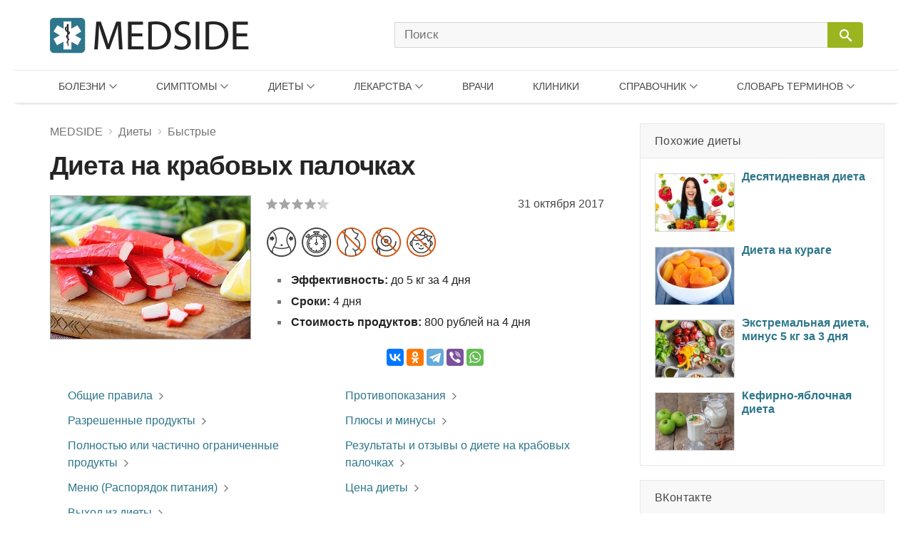

--- FILE ---
content_type: text/html; charset=UTF-8
request_url: https://medside.ru/dieta-na-krabovyih-palochkah
body_size: 22399
content:
<!DOCTYPE html>
<html>
<head>
<!-- Global site tag (gtag.js) - Google Analytics -->
<script async src="https://www.googletagmanager.com/gtag/js?id=UA-116180041-1"></script>
<script>
  window.dataLayer = window.dataLayer || [];
  function gtag(){dataLayer.push(arguments);}
  gtag('js', new Date());

  gtag('config', 'UA-116180041-1');
</script>
<meta charset=utf-8>
<title>Диета на крабовых палочках: отзывы, меню - Medside.ru</title>
<meta name="viewport" content="width=device-width, initial-scale=1.0">
<meta name="description" content="Несмотря на то, что популярность крабовых палочек уже не такая ошеломительная, изобретательные диетологи нашли им новое применение – избавлять от лишних килограммов в достаточно сжатые сроки.">
<link rel="canonical" href="https://medside.ru/dieta-na-krabovyih-palochkah">
<link rel="icon" type="image/png" sizes="32x32" href="https://medside.ru/wp-content/themes/medinfo/images/favicon/favicon-32x32.png">
<link rel="icon" type="image/png" sizes="16x16" href="https://medside.ru/wp-content/themes/medinfo/images/favicon/favicon-16x16.png">
<link rel="apple-touch-icon" sizes="180x180" href="https://medside.ru/wp-content/themes/medinfo/images/favicon/apple-touch-icon-180x180.png">
<link rel="apple-touch-icon" sizes="152x152" href="https://medside.ru/wp-content/themes/medinfo/images/favicon/apple-touch-icon-152x152.png">
<link rel="apple-touch-icon" sizes="120x120" href="https://medside.ru/wp-content/themes/medinfo/images/favicon/apple-touch-icon-120x120.png">
<link rel="apple-touch-icon" sizes="76x76" href="https://medside.ru/wp-content/themes/medinfo/images/favicon/apple-touch-icon-76x76.png">
<meta name='yandex-verification' content='4d549fd253819d41' />
<link href="https://medside.ru/wp-content/themes/medinfo/style.css" rel="stylesheet" type="text/css" />
<script>window.yaContextCb=window.yaContextCb||[]</script>
<script src="https://yandex.ru/ads/system/context.js" async></script>
<script type="text/javascript" src="https://vk.com/js/api/openapi.js?160"></script>
<meta name='robots' content='max-image-preview:large' />
	<style>img:is([sizes="auto" i], [sizes^="auto," i]) { contain-intrinsic-size: 3000px 1500px }</style>
	<link rel='stylesheet' id='wp-block-library-css' href='https://medside.ru/wp-includes/css/dist/block-library/style.min.css?ver=6.8.3' type='text/css' media='all' />
<style id='classic-theme-styles-inline-css' type='text/css'>
/*! This file is auto-generated */
.wp-block-button__link{color:#fff;background-color:#32373c;border-radius:9999px;box-shadow:none;text-decoration:none;padding:calc(.667em + 2px) calc(1.333em + 2px);font-size:1.125em}.wp-block-file__button{background:#32373c;color:#fff;text-decoration:none}
</style>
<style id='global-styles-inline-css' type='text/css'>
:root{--wp--preset--aspect-ratio--square: 1;--wp--preset--aspect-ratio--4-3: 4/3;--wp--preset--aspect-ratio--3-4: 3/4;--wp--preset--aspect-ratio--3-2: 3/2;--wp--preset--aspect-ratio--2-3: 2/3;--wp--preset--aspect-ratio--16-9: 16/9;--wp--preset--aspect-ratio--9-16: 9/16;--wp--preset--color--black: #000000;--wp--preset--color--cyan-bluish-gray: #abb8c3;--wp--preset--color--white: #ffffff;--wp--preset--color--pale-pink: #f78da7;--wp--preset--color--vivid-red: #cf2e2e;--wp--preset--color--luminous-vivid-orange: #ff6900;--wp--preset--color--luminous-vivid-amber: #fcb900;--wp--preset--color--light-green-cyan: #7bdcb5;--wp--preset--color--vivid-green-cyan: #00d084;--wp--preset--color--pale-cyan-blue: #8ed1fc;--wp--preset--color--vivid-cyan-blue: #0693e3;--wp--preset--color--vivid-purple: #9b51e0;--wp--preset--gradient--vivid-cyan-blue-to-vivid-purple: linear-gradient(135deg,rgba(6,147,227,1) 0%,rgb(155,81,224) 100%);--wp--preset--gradient--light-green-cyan-to-vivid-green-cyan: linear-gradient(135deg,rgb(122,220,180) 0%,rgb(0,208,130) 100%);--wp--preset--gradient--luminous-vivid-amber-to-luminous-vivid-orange: linear-gradient(135deg,rgba(252,185,0,1) 0%,rgba(255,105,0,1) 100%);--wp--preset--gradient--luminous-vivid-orange-to-vivid-red: linear-gradient(135deg,rgba(255,105,0,1) 0%,rgb(207,46,46) 100%);--wp--preset--gradient--very-light-gray-to-cyan-bluish-gray: linear-gradient(135deg,rgb(238,238,238) 0%,rgb(169,184,195) 100%);--wp--preset--gradient--cool-to-warm-spectrum: linear-gradient(135deg,rgb(74,234,220) 0%,rgb(151,120,209) 20%,rgb(207,42,186) 40%,rgb(238,44,130) 60%,rgb(251,105,98) 80%,rgb(254,248,76) 100%);--wp--preset--gradient--blush-light-purple: linear-gradient(135deg,rgb(255,206,236) 0%,rgb(152,150,240) 100%);--wp--preset--gradient--blush-bordeaux: linear-gradient(135deg,rgb(254,205,165) 0%,rgb(254,45,45) 50%,rgb(107,0,62) 100%);--wp--preset--gradient--luminous-dusk: linear-gradient(135deg,rgb(255,203,112) 0%,rgb(199,81,192) 50%,rgb(65,88,208) 100%);--wp--preset--gradient--pale-ocean: linear-gradient(135deg,rgb(255,245,203) 0%,rgb(182,227,212) 50%,rgb(51,167,181) 100%);--wp--preset--gradient--electric-grass: linear-gradient(135deg,rgb(202,248,128) 0%,rgb(113,206,126) 100%);--wp--preset--gradient--midnight: linear-gradient(135deg,rgb(2,3,129) 0%,rgb(40,116,252) 100%);--wp--preset--font-size--small: 13px;--wp--preset--font-size--medium: 20px;--wp--preset--font-size--large: 36px;--wp--preset--font-size--x-large: 42px;--wp--preset--spacing--20: 0.44rem;--wp--preset--spacing--30: 0.67rem;--wp--preset--spacing--40: 1rem;--wp--preset--spacing--50: 1.5rem;--wp--preset--spacing--60: 2.25rem;--wp--preset--spacing--70: 3.38rem;--wp--preset--spacing--80: 5.06rem;--wp--preset--shadow--natural: 6px 6px 9px rgba(0, 0, 0, 0.2);--wp--preset--shadow--deep: 12px 12px 50px rgba(0, 0, 0, 0.4);--wp--preset--shadow--sharp: 6px 6px 0px rgba(0, 0, 0, 0.2);--wp--preset--shadow--outlined: 6px 6px 0px -3px rgba(255, 255, 255, 1), 6px 6px rgba(0, 0, 0, 1);--wp--preset--shadow--crisp: 6px 6px 0px rgba(0, 0, 0, 1);}:where(.is-layout-flex){gap: 0.5em;}:where(.is-layout-grid){gap: 0.5em;}body .is-layout-flex{display: flex;}.is-layout-flex{flex-wrap: wrap;align-items: center;}.is-layout-flex > :is(*, div){margin: 0;}body .is-layout-grid{display: grid;}.is-layout-grid > :is(*, div){margin: 0;}:where(.wp-block-columns.is-layout-flex){gap: 2em;}:where(.wp-block-columns.is-layout-grid){gap: 2em;}:where(.wp-block-post-template.is-layout-flex){gap: 1.25em;}:where(.wp-block-post-template.is-layout-grid){gap: 1.25em;}.has-black-color{color: var(--wp--preset--color--black) !important;}.has-cyan-bluish-gray-color{color: var(--wp--preset--color--cyan-bluish-gray) !important;}.has-white-color{color: var(--wp--preset--color--white) !important;}.has-pale-pink-color{color: var(--wp--preset--color--pale-pink) !important;}.has-vivid-red-color{color: var(--wp--preset--color--vivid-red) !important;}.has-luminous-vivid-orange-color{color: var(--wp--preset--color--luminous-vivid-orange) !important;}.has-luminous-vivid-amber-color{color: var(--wp--preset--color--luminous-vivid-amber) !important;}.has-light-green-cyan-color{color: var(--wp--preset--color--light-green-cyan) !important;}.has-vivid-green-cyan-color{color: var(--wp--preset--color--vivid-green-cyan) !important;}.has-pale-cyan-blue-color{color: var(--wp--preset--color--pale-cyan-blue) !important;}.has-vivid-cyan-blue-color{color: var(--wp--preset--color--vivid-cyan-blue) !important;}.has-vivid-purple-color{color: var(--wp--preset--color--vivid-purple) !important;}.has-black-background-color{background-color: var(--wp--preset--color--black) !important;}.has-cyan-bluish-gray-background-color{background-color: var(--wp--preset--color--cyan-bluish-gray) !important;}.has-white-background-color{background-color: var(--wp--preset--color--white) !important;}.has-pale-pink-background-color{background-color: var(--wp--preset--color--pale-pink) !important;}.has-vivid-red-background-color{background-color: var(--wp--preset--color--vivid-red) !important;}.has-luminous-vivid-orange-background-color{background-color: var(--wp--preset--color--luminous-vivid-orange) !important;}.has-luminous-vivid-amber-background-color{background-color: var(--wp--preset--color--luminous-vivid-amber) !important;}.has-light-green-cyan-background-color{background-color: var(--wp--preset--color--light-green-cyan) !important;}.has-vivid-green-cyan-background-color{background-color: var(--wp--preset--color--vivid-green-cyan) !important;}.has-pale-cyan-blue-background-color{background-color: var(--wp--preset--color--pale-cyan-blue) !important;}.has-vivid-cyan-blue-background-color{background-color: var(--wp--preset--color--vivid-cyan-blue) !important;}.has-vivid-purple-background-color{background-color: var(--wp--preset--color--vivid-purple) !important;}.has-black-border-color{border-color: var(--wp--preset--color--black) !important;}.has-cyan-bluish-gray-border-color{border-color: var(--wp--preset--color--cyan-bluish-gray) !important;}.has-white-border-color{border-color: var(--wp--preset--color--white) !important;}.has-pale-pink-border-color{border-color: var(--wp--preset--color--pale-pink) !important;}.has-vivid-red-border-color{border-color: var(--wp--preset--color--vivid-red) !important;}.has-luminous-vivid-orange-border-color{border-color: var(--wp--preset--color--luminous-vivid-orange) !important;}.has-luminous-vivid-amber-border-color{border-color: var(--wp--preset--color--luminous-vivid-amber) !important;}.has-light-green-cyan-border-color{border-color: var(--wp--preset--color--light-green-cyan) !important;}.has-vivid-green-cyan-border-color{border-color: var(--wp--preset--color--vivid-green-cyan) !important;}.has-pale-cyan-blue-border-color{border-color: var(--wp--preset--color--pale-cyan-blue) !important;}.has-vivid-cyan-blue-border-color{border-color: var(--wp--preset--color--vivid-cyan-blue) !important;}.has-vivid-purple-border-color{border-color: var(--wp--preset--color--vivid-purple) !important;}.has-vivid-cyan-blue-to-vivid-purple-gradient-background{background: var(--wp--preset--gradient--vivid-cyan-blue-to-vivid-purple) !important;}.has-light-green-cyan-to-vivid-green-cyan-gradient-background{background: var(--wp--preset--gradient--light-green-cyan-to-vivid-green-cyan) !important;}.has-luminous-vivid-amber-to-luminous-vivid-orange-gradient-background{background: var(--wp--preset--gradient--luminous-vivid-amber-to-luminous-vivid-orange) !important;}.has-luminous-vivid-orange-to-vivid-red-gradient-background{background: var(--wp--preset--gradient--luminous-vivid-orange-to-vivid-red) !important;}.has-very-light-gray-to-cyan-bluish-gray-gradient-background{background: var(--wp--preset--gradient--very-light-gray-to-cyan-bluish-gray) !important;}.has-cool-to-warm-spectrum-gradient-background{background: var(--wp--preset--gradient--cool-to-warm-spectrum) !important;}.has-blush-light-purple-gradient-background{background: var(--wp--preset--gradient--blush-light-purple) !important;}.has-blush-bordeaux-gradient-background{background: var(--wp--preset--gradient--blush-bordeaux) !important;}.has-luminous-dusk-gradient-background{background: var(--wp--preset--gradient--luminous-dusk) !important;}.has-pale-ocean-gradient-background{background: var(--wp--preset--gradient--pale-ocean) !important;}.has-electric-grass-gradient-background{background: var(--wp--preset--gradient--electric-grass) !important;}.has-midnight-gradient-background{background: var(--wp--preset--gradient--midnight) !important;}.has-small-font-size{font-size: var(--wp--preset--font-size--small) !important;}.has-medium-font-size{font-size: var(--wp--preset--font-size--medium) !important;}.has-large-font-size{font-size: var(--wp--preset--font-size--large) !important;}.has-x-large-font-size{font-size: var(--wp--preset--font-size--x-large) !important;}
:where(.wp-block-post-template.is-layout-flex){gap: 1.25em;}:where(.wp-block-post-template.is-layout-grid){gap: 1.25em;}
:where(.wp-block-columns.is-layout-flex){gap: 2em;}:where(.wp-block-columns.is-layout-grid){gap: 2em;}
:root :where(.wp-block-pullquote){font-size: 1.5em;line-height: 1.6;}
</style>
<script type="text/javascript" src="//ajax.googleapis.com/ajax/libs/jquery/3.5.1/jquery.min.js?ver=6.8.3" id="jquery-core-js"></script>
<script type="text/javascript" src="https://medside.ru/wp-includes/js/jquery/jquery-migrate.min.js?ver=3.4.1" id="jquery-migrate-js"></script>
<link rel="https://api.w.org/" href="https://medside.ru/wp-json/" /><link rel="alternate" title="JSON" type="application/json" href="https://medside.ru/wp-json/wp/v2/posts/82943" /><link rel="alternate" title="oEmbed (JSON)" type="application/json+oembed" href="https://medside.ru/wp-json/oembed/1.0/embed?url=https%3A%2F%2Fmedside.ru%2Fdieta-na-krabovyih-palochkah" />
<link rel="alternate" title="oEmbed (XML)" type="text/xml+oembed" href="https://medside.ru/wp-json/oembed/1.0/embed?url=https%3A%2F%2Fmedside.ru%2Fdieta-na-krabovyih-palochkah&#038;format=xml" />
</head>
<body>
<!--LiveInternet counter--><script type="text/javascript">
new Image().src = "//counter.yadro.ru/hit?r"+
escape(document.referrer)+((typeof(screen)=="undefined")?"":
";s"+screen.width+"*"+screen.height+"*"+(screen.colorDepth?
screen.colorDepth:screen.pixelDepth))+";u"+escape(document.URL)+
";h"+escape(document.title.substring(0,150))+
";"+Math.random();</script><!--/LiveInternet-->
<div id="container">
    <div id="header">

	    <div class="header-container">

	    	<div class="header-left">
				<a class="main_logo" href="https://medside.ru">
					<img class="logo" src="https://medside.ru/wp-content/themes/medinfo/images/main-logo-hd.png" srcset="https://medside.ru/wp-content/themes/medinfo/images/main-logo-big.png" alt="MEDSIDE">
				</a>
			</div>

			<form id="search" name="search" method="get" action="https://medside.ru/">
				<div class="search-group">
					<input class="search_body" type="text" name="s" placeholder="Поиск" value="" maxlength="70" accesskey="s" autocapitalize="off" autocomplete="off" autocorrect="off" onfocus="this.placeholder=''" onblur="this.placeholder='Поиск'">

					
					<span class="icon-image search-close"></span>
					<div class="search-button">
						<input class="icon-image" id="button" type="submit" name="" value="&#xeb33" disabled="disabled" />
						<div class="inner"></div>
					</div>
				</div>
			</form>

			<div class="icon-image nav-block"></div>

		</div>

		<nav class="main-top-menu">

	<div class="mob-head">
		<img class="logo" src="https://medside.ru/wp-content/themes/medinfo/images/main-logo-hd.png" srcset="https://medside.ru/wp-content/themes/medinfo/images/main-logo-big.png" alt="MEDSIDE">
		<span class="icon-text close">Закрыть</span>
	</div>

	<ul>

		<li class="drop-item menu-item item01"><a href="/bolezni">Болезни</a>
			<div class="top_menu_body body01 body_disable">
            	                <ul class="body-column column01"><li><a href='https://medside.ru/bolezni/infektsionnyie-i-parazitarnyie-bolezni'>Инфекционные и паразитарные болезни</a></li><li><a href='https://medside.ru/bolezni/novoobrazovaniya'>Новообразования</a></li><li><a href='https://medside.ru/bolezni/bolezni-krovi-i-krovetvornyih-organov'>Болезни крови и кроветворных органов</a></li><li><a href='https://medside.ru/bolezni/bolezni-endokrinnoy-sistemyi'>Болезни эндокринной системы</a></li><li><a href='https://medside.ru/bolezni/psihicheskie-rasstroystva-i-rasstroystva-povedeniya'>Психические расстройства</a></li><li><a href='https://medside.ru/bolezni/bolezni-nervnoy-sistemyi'>Болезни нервной системы</a></li><li><a href='https://medside.ru/bolezni/bolezni-glaza'>Болезни глаза</a></li><li><a href='https://medside.ru/bolezni/bolezni-uha'>Болезни уха</a></li><li><a href='https://medside.ru/bolezni/bolezni-sistemyi-krovoobrashheniya'>Болезни системы кровообращения</a></li></ul>
                <ul class="body-column column02 column-last"><li><a href='https://medside.ru/bolezni/bolezni-organov-dyihaniya'>Болезни органов дыхания</a></li><li><a href='https://medside.ru/bolezni/bolezni-organov-pishhevareniya'>Болезни органов пищеварения</a></li><li><a href='https://medside.ru/bolezni/bolezni-kozhi'>Болезни кожи</a></li><li><a href='https://medside.ru/bolezni/bolezni-kostno-myishechnoy-sistemyi-i-soedinitelnoy-tkani'>Болезни костно-мышечной системы</a></li><li><a href='https://medside.ru/bolezni/bolezni-mochepolovoy-sistemyi'>Болезни мочеполовой системы</a></li><li><a href='https://medside.ru/bolezni/beremennost-rodyi-i-poslerodovoy-period'>Беременность и роды</a></li><li><a href='https://medside.ru/bolezni/bolezni-ploda-i-novorozhdennogo'>Болезни плода и новорожденного</a></li><li><a href='https://medside.ru/bolezni/vrozhdennyie-anomalii-poroki-razvitiya'>Врожденные аномалии (пороки развития)</a></li><li><a href='https://medside.ru/bolezni/travmyi-i-otravleniya'>Травмы и отравления</a></li></ul>
			</div>
		</li>

		<li class="drop-item menu-item item02"><a href="/symptoms">Симптомы</a>
			<div class="top_menu_body body02 body_disable">
            	                <ul class="body-column column01 column-last"><li><a href='https://medside.ru/symptoms/sistemyi-krovoobrashheniya-i-dyihaniya'>Системы кровообращения и дыхания</a></li><li><a href='https://medside.ru/symptoms/sistema-pishhevareniya-i-bryushnaya-polost'>Система пищеварения и брюшная полость</a></li><li><a href='https://medside.ru/symptoms/kozha-i-podkozhnaya-kletchatka'>Кожа и подкожная клетчатка</a></li><li><a href='https://medside.ru/symptoms/nervnaya-i-kostno-myishechnaya-sistemyi'>Нервная и костно-мышечная системы</a></li><li><a href='https://medside.ru/symptoms/mochevaya-sistema'>Мочевая система</a></li><li><a href='https://medside.ru/symptoms/vospriyatie-i-povedenie'>Восприятие и поведение</a></li><li><a href='https://medside.ru/symptoms/rech-i-golos'>Речь и голос</a></li><li><a href='https://medside.ru/symptoms/obshhie-simptomyi-i-priznaki'>Общие симптомы и признаки</a></li><li><a href='https://medside.ru/symptoms/otkloneniya-ot-normyi'>Отклонения от нормы</a></li></ul>
			</div>
		</li>

		<li class="drop-item menu-item item03"><a href="/diets">Диеты</a>
			<div class="top_menu_body body03 body_disable">
            	                <ul class="body-column column01"><li><a href='https://medside.ru/diets/snizhenie-vesa'>Снижение веса</a></li><li><a href='https://medside.ru/diets/lechebnyie'>Лечебные</a></li><li><a href='https://medside.ru/diets/byistryie'>Быстрые</a></li><li><a href='https://medside.ru/diets/dlya-krasotyi-i-zdorovya'>Для красоты и здоровья</a></li><li><a href='https://medside.ru/diets/razgruzochnyie-dni'>Разгрузочные дни</a></li><li><a href='https://medside.ru/diets/ot-professionalov'>От профессионалов</a></li><li><a href='https://medside.ru/diets/monodietyi'>Монодиеты</a></li><li><a href='https://medside.ru/diets/zvezdnyie'>Звездные</a></li><li><a href='https://medside.ru/diets/na-kashah'>На кашах</a></li></ul>
                <ul class="body-column column02 column-last"><li><a href='https://medside.ru/diets/ovoshhnyie'>Овощные</a></li><li><a href='https://medside.ru/diets/detoks-dietyi'>Детокс-диеты</a></li><li><a href='https://medside.ru/diets/fruktovyie'>Фруктовые</a></li><li><a href='https://medside.ru/diets/modnyie'>Модные</a></li><li><a href='https://medside.ru/diets/dlya-muzhchin'>Для мужчин</a></li><li><a href='https://medside.ru/diets/nabor-vesa'>Набор веса</a></li><li><a href='https://medside.ru/diets/vegetarianstvo'>Вегетарианство</a></li><li><a href='https://medside.ru/diets/natsionalnyie'>Национальные</a></li></ul>
			</div>
		</li>


		<li class="drop-item menu-item item04"><a href="/lekarstva">Лекарства</a>
			<div class="top_menu_body body04 body_disable">
            	                <ul class="body-column column01"><li><a href='https://medside.ru/lekarstva/pishhevaritelnyj-trakt-i-obmen-veshhestv'>Для пищеварительного тракта</a></li><li><a href='https://medside.ru/lekarstva/pishhevaritelnyj-trakt-i-obmen-veshhestv/zabolevaniya-pecheni-i-zhelchevyvodyashhih-putej'>При заболеваниях печени</a></li><li><a href='https://medside.ru/lekarstva/pishhevaritelnyj-trakt-i-obmen-veshhestv/vitamini-drugs'>Витамины</a></li><li><a href='https://medside.ru/lekarstva/krov-i-sistema-krovetvoreniya'>Кровь и система кроветворения</a></li><li><a href='https://medside.ru/lekarstva/serdechno-sosudistaya-sistema'>Сердечно-сосудистая система</a></li><li><a href='https://medside.ru/lekarstva/dermatologicheskie-preparaty'>Дерматологические препараты</a></li><li><a href='https://medside.ru/lekarstva/mochepolovaya-sistema-i-polovye-gormony'>Мочеполовая система и гормоны</a></li><li><a href='https://medside.ru/lekarstva/gormonalnyie-preparatyi'>Гормональные препараты</a></li></ul>
                <ul class="body-column column02"><li><a href='https://medside.ru/lekarstva/protivomikrobnye-preparaty'>Противомикробные препараты</a></li><li><a href='https://medside.ru/lekarstva/protivomikrobnye-preparaty/antibakterialnyie-preparatyi'>Антибактериальные препараты</a></li><li><a href='https://medside.ru/lekarstva/protivomikrobnye-preparaty/protivovirusnyie-preparatyi'>Противовирусные препараты</a></li><li><a href='https://medside.ru/lekarstva/protivoopuholevye-preparaty-i-immunomodulyatory'>Противоопухолевые и иммуномодуляторы</a></li><li><a href='https://medside.ru/lekarstva/kostno-myshechnaya-sistema'>Костно-мышечная система</a></li><li><a href='https://medside.ru/lekarstva/nervnaya-sistema-drugs'>Нервная система</a></li><li><a href='https://medside.ru/lekarstva/nervnaya-sistema-drugs/analgetiki'>Анальгетики</a></li><li><a href='https://medside.ru/lekarstva/protivoparazitarnye-preparaty-insekticzidy-i-repellenty'>Противопаразитарные препараты</a></li></ul>
                <ul class="body-column column03 column-last"><li><a href='https://medside.ru/lekarstva/dihatelnaya-sistema-drugs'>Дыхательная система</a></li><li><a href='https://medside.ru/lekarstva/dihatelnaya-sistema-drugs/prostudnye-zabolevaniya-protivokashlevye-preparaty'>Противопростудные и противокашлевые</a></li><li><a href='https://medside.ru/lekarstva/organi-chuvstv-drugs'>Органы чувств</a></li><li><a href='https://medside.ru/lekarstva/gomeopaticheskie-preparaty'>Гомеопатические препараты</a></li><li><a href='https://medside.ru/lekarstva/bady-i-taa'>БАДы и ТАА</a></li><li><a href='https://medside.ru/lekarstva/prochie-preparaty'>Прочие препараты</a></li></ul>
                <ul class="new-list"></ul>
                <a class="icon-text all_items" target="_blank" href="/active-substances">ДЕЙСТВУЮЩИЕ ВЕЩЕСТВА</a>
			</div>
		</li>

		<li class="menu-item item05"><a href="/doctors">Врачи</a>
				</li>

		<li class="menu-item item06"><a href="/clinics">Клиники</a>
				</li>

		<li class="drop-item menu-item item07"><a href="/stati">Справочник</a>
			<div class="top_menu_body body07 body_disable">
            	                <ul class="new-list">
                	<li><a href='https://medside.ru/stati/allergologiya-stati'>Аллергология</a></li><li><a href='https://medside.ru/stati/diagnostika'>Анализы и диагностика</a></li><li><a href='https://medside.ru/stati/beremennost-stati'>Беременность</a></li><li><a href='https://medside.ru/stati/vitaminy'>Витамины</a></li><li><a href='https://medside.ru/stati/vrednye-privychki-stati'>Вредные привычки</a></li><li><a href='https://medside.ru/stati/gerontologia-stati'>Геронтология (Старение)</a></li><li><a href='https://medside.ru/stati/dermatologiya-stati'>Дерматология</a></li><li><a href='https://medside.ru/stati/deti'>Дети</a></li><li><a href='https://medside.ru/stati/zhenskoe-zdorove-stati'>Женское здоровье</a></li><li><a href='https://medside.ru/stati/infektsiya-stati'>Инфекция</a></li><li><a href='https://medside.ru/stati/kontratseptsiya-stati'>Контрацепция</a></li><li><a href='https://medside.ru/stati/kosmetologiya-stati'>Косметология</a></li><li><a href='https://medside.ru/stati/narodnaya-medicina-stati'>Народная медицина</a></li><li><a href='https://medside.ru/stati/obzory-zabolevaniy'>Обзоры заболеваний</a></li><li><a href='https://medside.ru/stati/obzoryi-lekarstv'>Обзоры лекарств</a></li><li><a href='https://medside.ru/stati/ortopediya-i-travmatologiya-stati'>Ортопедия и травматология</a></li><li><a href='https://medside.ru/stati/pitanie-stati'>Питание</a></li><li><a href='https://medside.ru/stati/plasticheskaya-hirurgiya-stati'>Пластическая хирургия</a></li><li><a href='https://medside.ru/stati/operacii'>Процедуры и операции</a></li><li><a href='https://medside.ru/stati/psihologiya-stati'>Психология</a></li><li><a href='https://medside.ru/stati/rodi-i-poslerodov'>Роды и послеродовый период</a></li><li><a href='https://medside.ru/stati/seksologiya-stati'>Сексология</a></li><li><a href='https://medside.ru/stati/stomatologiya-stati'>Стоматология</a></li><li><a href='https://medside.ru/stati/produkty'>Травы и продукты</a></li><li><a href='https://medside.ru/stati/trihologiya-stati'>Трихология</a></li>	                <li><a href="https://medside.ru/stati/drugie-stati">Другие статьи</a></li>
                </ul>
			</div>
		</li>

		<li class="drop-item menu-item item08"><a href="/meditsinskiy-slovar">Словарь терминов</a>
			<div class="top_menu_body body08 body_disable">
            	                <ul class="new-list">
                	<li><strong class='nobr_letter'>[А]</strong><a href='https://medside.ru/meditsinskiy-slovar/a-slovar'> Абазия .. Аутолиз</a></li><li><strong class='nobr_letter'>[Б]</strong><a href='https://medside.ru/meditsinskiy-slovar/b-slovar'> Бактериемия .. Богатая тромбоцитами плазма</a></li><li><strong class='nobr_letter'>[В]</strong><a href='https://medside.ru/meditsinskiy-slovar/v-slovar'> Вакцина .. Водолечебница</a></li><li><strong class='nobr_letter'>[Г]</strong><a href='https://medside.ru/meditsinskiy-slovar/g-slovar'> Галлюциногены .. Грязи лечебные</a></li><li><strong class='nobr_letter'>[Д]</strong><a href='https://medside.ru/meditsinskiy-slovar/d-slovar'> Деацетилазы гистонов .. Дыхание Биота</a></li><li><strong class='nobr_letter'>[Ж]</strong><a href='https://medside.ru/meditsinskiy-slovar/zh-slovar'> Железы .. Желчь</a></li><li><strong class='nobr_letter'>[И]</strong><a href='https://medside.ru/meditsinskiy-slovar/i-slovar'> Иммунитет .. Интоксикация (токсикоз)</a></li><li><strong class='nobr_letter'>[К]</strong><a href='https://medside.ru/meditsinskiy-slovar/k-slovar'> Кальцитриол .. Кровь</a></li><li><strong class='nobr_letter'>[Л]</strong><a href='https://medside.ru/meditsinskiy-slovar/l-slovar'> Лапароцентез .. Липаза</a></li><li><strong class='nobr_letter'>[М]</strong><a href='https://medside.ru/meditsinskiy-slovar/m-slovar'> Межклеточное вещество .. Мутационная теория канцерогенеза</a></li><li><strong class='nobr_letter'>[Н]</strong><a href='https://medside.ru/meditsinskiy-slovar/n-slovar'> Наркоз .. Некроз</a></li><li><strong class='nobr_letter'>[О]</strong><a href='https://medside.ru/meditsinskiy-slovar/o-slovar'> Обтурация каналов .. Опухоль злокачественная</a></li><li><strong class='nobr_letter'>[П]</strong><a href='https://medside.ru/meditsinskiy-slovar/p-slovar'> Парез .. Пульс</a></li><li><strong class='nobr_letter'>[Р]</strong><a href='https://medside.ru/meditsinskiy-slovar/r-slovar'> Реабилитация .. Рилизинг-гормоны (рилизинг-факторы)</a></li><li><strong class='nobr_letter'>[С]</strong><a href='https://medside.ru/meditsinskiy-slovar/s-slovar'> Секретин .. Стволовые клетки</a></li><li><strong class='nobr_letter'>[Т]</strong><a href='https://medside.ru/meditsinskiy-slovar/t-slovar'> Терапия .. Тучные клетки</a></li><li><strong class='nobr_letter'>[Ф]</strong><a href='https://medside.ru/meditsinskiy-slovar/f-slovar'> Фагоциты .. Фитотерапия</a></li><li><strong class='nobr_letter'>[Х]</strong><a href='https://medside.ru/meditsinskiy-slovar/h-slovar'> Химиотерапия .. Холестерин</a></li><li><strong class='nobr_letter'>[Ц]</strong><a href='https://medside.ru/meditsinskiy-slovar/ts-slovar'> Цветовой показатель крови .. Цианоз</a></li><li><strong class='nobr_letter'>[Ш]</strong><a href='https://medside.ru/meditsinskiy-slovar/sh-slovar'> Штамм</a></li><li><strong class='nobr_letter'>[Э]</strong><a href='https://medside.ru/meditsinskiy-slovar/eh-slovar'> Эвтаназия .. Эстрогены</a></li><li><strong class='nobr_letter'>[Я]</strong><a href='https://medside.ru/meditsinskiy-slovar/ya-slovar'> Яд</a></li>                </ul>
			</div>
		</li>

	</ul>

</nav>
    </div>

<div id="content">

	<div id="center">

		<div itemscope itemtype="https://schema.org/WebPage">		
					
		
			<div class="title-block">
				<div class="breadcrumbs"><div itemscope itemtype="https://schema.org/BreadcrumbList"><span itemprop="itemListElement" itemscope itemtype="https://schema.org/ListItem"><a href="https://medside.ru" itemprop="item"><span itemprop="name">MEDSIDE</span></a><span class="icon-image sep"></span></span><span itemprop="itemListElement" itemscope itemtype="https://schema.org/ListItem"><a href="https://medside.ru/diets" itemprop="item"><span itemprop="name">Диеты</span></a><span class="icon-image sep"></span></span><span itemprop="itemListElement" itemscope itemtype="https://schema.org/ListItem"><a href="https://medside.ru/diets/byistryie" itemprop="item"><span itemprop="name">Быстрые</span></a></div></div>
				<h1 itemprop="name">Диета на крабовых палочках</h1>
			</div>

						<div class="title-bar">
			
							
				
								<div class="main-image-block">
					<img src="https://medside.ru/wp-content/uploads/2017/10/dieta-na-krabovyih-palochkah-s---.jpg" alt="Диета на крабовых палочках" itemprop="image">	
				</div>
				
								<div class="right-block">
			
											<div class="wp-stars-outer">

		<div itemprop="aggregateRating" itemscope itemtype="https://schema.org/AggregateRating" class="wp-stars-wrapper" data-post-id="82943">
		
						

			<div class="wp-stars-overlay" style="width: 14%"></div>
			<a href="#" data-value="1" title="1/5"></a>
			<a href="#" data-value="2" title="2/5"></a>
			<a href="#" data-value="3" title="3/5"></a>
			<a href="#" data-value="4" title="4/5"></a>
			<a href="#" data-value="5" title="5/5"></a>	

			<meta itemprop="reviewCount" content="7">
			<meta itemprop="ratingCount" content="7">
			<meta itemprop="ratingValue" content="4.29">
			<meta itemprop="bestRating" content="5">						
			
		</div>				
		
				
		
	</div>
	
										<span class="date">31 октября 2017</span>

										<div class="icons-block"><ul><li><a href="https://medside.ru/diets/snizhenie-vesa" title="Снижение веса" target="_blank"><img src="https://medside.ru/wp-content/themes/medinfo/images/diets-label/diets-cat-1.png"></a></li><li><a href="https://medside.ru/diets/byistryie" title="Быстрые" target="_blank"><img src="https://medside.ru/wp-content/themes/medinfo/images/diets-label/diets-cat-10.png"></a></li><li><img src='https://medside.ru/wp-content/themes/medinfo/images/diets-label/diets-label-1.png' title='Противопоказана беременным'></li><li><img src='https://medside.ru/wp-content/themes/medinfo/images/diets-label/diets-label-3.png' title='Противопоказана при грудном вскармливании'></li><li><img src='https://medside.ru/wp-content/themes/medinfo/images/diets-label/diets-label-4.png' title='Противопоказана детям'></li></ul></div>					
						
					<div class="right-inner-block">

						<ul class="post-list">
							<li title="Эффективность диеты при соблюдении всех правил">								<strong>Эффективность: </strong>до 5 кг за 4 дня							</li>					
							<li title="Минимальные сроки соблюдения диеты, необходимые для положительного результата">								<strong>Сроки: </strong>4 дня							</li>
							<li title="Приблизительная стоимость продуктов, входящих в рацион диеты">								<strong>Стоимость продуктов: </strong>800 рублей на 4 дня							</li>
						</ul>

												<div class="share-block-top">
							<script src="https://yastatic.net/share2/share.js"></script>
							<div class="ya-share2" data-curtain data-services="vkontakte,odnoklassniki,telegram,viber,whatsapp" data-title="Диета на крабовых палочках" data-description="Несмотря на то, что популярность крабовых палочек уже не такая ошеломительная, изобретательные диетологи нашли им новое применение – избавлять от лишних килограммов в достаточно сжатые сроки." data-image="https://medside.ru/wp-content/uploads/2017/10/dieta-na-krabovyih-palochkah-s---.jpg"></div>
						</div>

					</div>	

				</div>					 
	
			</div>

						<div id="page-content">

				
<nav class='page-menu'><ul>
<li><a href="#h2_1" class='icon-text'>Общие правила</a></li><li><a href="#h2_2" class='icon-text'>Разрешенные продукты</a></li><li><a href="#h2_3" class='icon-text'>Полностью или частично ограниченные продукты</a></li><li><a href="#h2_4" class='icon-text'>Меню (Распорядок питания)</a></li><li><a href="#h2_5" class='icon-text'>Выход из диеты</a></li><li><a href="#h2_6" class='icon-text'>Противопоказания</a></li><li><a href="#h2_7" class='icon-text'>Плюсы и минусы</a></li><li><a href="#h2_8" class='icon-text'>Результаты и отзывы о диете на крабовых палочках</a></li><li><a href="#h2_9" class='icon-text'>Цена диеты</a></li></ul></nav>

<h2 id="h2_1">Общие правила</h2>
<p>Несмотря на то, что популярность крабовых палочек уже не такая ошеломительная, изобретательные диетологи нашли им новое применение – избавлять от лишних килограммов в достаточно сжатые сроки. Цифры просто впечатляют – в среднем 4-5 кг всего за 4 дня.</p>
<p>Из-за того, что качество крабовых палочек сильно испортилось многие сомневаются в правильности, безопасности и эффективности этой системы, поэтому диета на крабовых палочках имеет целый ряд правил:</p>
<ul>
<li>крабовые палочки должны быть высококачественными, в идеале из рыбы (обработанного белого рыбного белка &#8212; сурими) и соли и съедать за день их можно не более 200 г;</li>
<li>между приемами пищи обязательно нужно выпивать стакан воды или чашку зеленого чая без сахара-песка или мёда;</li>
<li>чтобы сохранить результаты нужно правильно выходить из диеты;</li>
<li>повторить диету можно не ранее, чем спустя 4 месяца.</li>
</ul>
<h2 id="h2_2">Разрешенные продукты</h2>
<p>Меню диеты очень ограниченное, если бы не кефир, то можно было бы её считать монодиетой. Рацион очень скудный, за день дозволено:</p>
<ul>
<li>200 г крабовых палочек;</li>
<li>литр 0% кефира;</li>
<li>5-6 стаканов воды или несладкого зеленого чая.</li>
</ul>
<h3>Можно ли есть крабовые палочки при диете?</h3>
<p>Многих удивляет, что на таком синтетическом продукте как крабовые палочки была выстроена целая диета, но если вникнуть и разобраться, то даже отечественные аналоги представляют собой целый кладезь полезных веществ, которые сохраняются при длительном хранении и, кроме того, являются низкокалорийным продуктом:</p>
<ul>
<li>крабовые палочки при диете способны обеспечить организм <strong><em>ненасыщенными жирными кислотами</em></strong>, <strong><em><a href="https://medside.ru/vitamin-a-retinol">витаминами А</a>, <a href="https://medside.ru/vitamin-e">Е</a></em></strong> и <em><strong>группы В</strong></em>, легко усваиваемыми белками морского происхождения;</li>
<li>пища белковая, поэтому дает длительный заряд энергии;</li>
<li>калорийность не превышает 80 ккал на 100 г, что при каждодневном употреблении в течение 4 дней гарантирует существенное снижение суточной калорийности меню и как следствие &#8212; обеспечивает сброс лишних килограммов.</li>
</ul>
<h3>Таблица разрешенных продуктов</h3><table class="products_table"><tr><td class="first_column"></td><td>Белки, г</td><td>Жиры, г</td><td>Углеводы, г</td><td>Калории, ккал</td></tr><tr><td class="first_column">мята свежая</td><td>3,7</td><td>0,4</td><td>8,0</td><td>49</td></tr><tr><td class="first_column">кефир 0%</td><td>3,0</td><td>0,1</td><td>3,8</td><td>30</td></tr><tr><td class="first_column">крабовые палочки</td><td>6,0</td><td>1,0</td><td>10,0</td><td>73</td></tr><tr><td class="first_column">чай зеленый</td><td>0,0</td><td>0,0</td><td>0,0</td><td>-</td></tr><tr><td class="table_disclamer" colspan="5">* данные указаны на 100 г продукта</td></tr></table><h2 id="h2_3">Полностью или частично ограниченные продукты</h2>
<p>Любые продукты кроме крабовых палочек, кефира, зеленого чая и негазированной воды запрещены.</p>
<h3>Таблица запрещенных продуктов</h3><table class="products_table"><tr><td class="first_column"></td><td>Белки, г</td><td>Жиры, г</td><td>Углеводы, г</td><td>Калории, ккал</td></tr><tr><td class="groups_line" colspan="5"><h4>Снэки</h4></td></tr><tr><td class="first_column">чипсы картофельные</td><td>5,5</td><td>30,0</td><td>53,0</td><td>520</td></tr><tr><td class="first_column">попкорн соленый</td><td>7,3</td><td>13,5</td><td>62,7</td><td>407</td></tr><tr><td class="groups_line" colspan="5"><h4>Мука и макаронные изделия</h4></td></tr><tr><td class="first_column">макароны</td><td>10,4</td><td>1,1</td><td>69,7</td><td>337</td></tr><tr><td class="first_column">паста</td><td>10,0</td><td>1,1</td><td>71,5</td><td>344</td></tr><tr><td class="first_column">пельмени</td><td>11,9</td><td>12,4</td><td>29,0</td><td>275</td></tr><tr><td class="groups_line" colspan="5"><h4>Хлебобулочные изделия</h4></td></tr><tr><td class="first_column">батон</td><td>7,5</td><td>2,9</td><td>50,9</td><td>264</td></tr><tr><td class="first_column">булочки</td><td>7,2</td><td>6,2</td><td>51,0</td><td>317</td></tr><tr><td class="first_column">крендель</td><td>8,2</td><td>3,1</td><td>69,3</td><td>338</td></tr><tr><td class="first_column">хлеб</td><td>7,5</td><td>2,1</td><td>46,4</td><td>227</td></tr><tr><td class="groups_line" colspan="5"><h4>Кондитерские изделия</h4></td></tr><tr><td class="first_column">варенье</td><td>0,3</td><td>0,2</td><td>63,0</td><td>263</td></tr><tr><td class="first_column">джем</td><td>0,3</td><td>0,1</td><td>56,0</td><td>238</td></tr><tr><td class="first_column">конфеты</td><td>4,3</td><td>19,8</td><td>67,5</td><td>453</td></tr><tr><td class="first_column">печенье</td><td>7,5</td><td>11,8</td><td>74,9</td><td>417</td></tr><tr><td class="first_column">пряники</td><td>5,8</td><td>6,5</td><td>71,6</td><td>364</td></tr><tr><td class="first_column">тесто</td><td>7,9</td><td>1,4</td><td>50,6</td><td>234</td></tr><tr><td class="groups_line" colspan="5"><h4>Сырье и приправы</h4></td></tr><tr><td class="first_column">мед</td><td>0,8</td><td>0,0</td><td>81,5</td><td>329</td></tr><tr><td class="first_column">сахар</td><td>0,0</td><td>0,0</td><td>99,7</td><td>398</td></tr><tr><td class="groups_line" colspan="5"><h4>Молочные продукты</h4></td></tr><tr><td class="first_column">молоко</td><td>3,2</td><td>3,6</td><td>4,8</td><td>64</td></tr><tr><td class="first_column">сливки</td><td>2,8</td><td>20,0</td><td>3,7</td><td>205</td></tr><tr><td class="first_column">сметана</td><td>2,8</td><td>20,0</td><td>3,2</td><td>206</td></tr><tr><td class="groups_line" colspan="5"><h4>Сыры и творог</h4></td></tr><tr><td class="first_column">сыр</td><td>24,1</td><td>29,5</td><td>0,3</td><td>363</td></tr><tr><td class="first_column">творог</td><td>17,2</td><td>5,0</td><td>1,8</td><td>121</td></tr><tr><td class="groups_line" colspan="5"><h4>Колбасные изделия</h4></td></tr><tr><td class="first_column">сардельки</td><td>10,1</td><td>31,6</td><td>1,9</td><td>332</td></tr><tr><td class="first_column">сосиски</td><td>12,3</td><td>25,3</td><td>0,0</td><td>277</td></tr><tr><td class="groups_line" colspan="5"><h4>Напитки алкогольные</h4></td></tr><tr><td class="first_column">вино белое мускат</td><td>0,0</td><td>0,0</td><td>5,0</td><td>82</td></tr><tr><td class="first_column">водка</td><td>0,0</td><td>0,0</td><td>0,1</td><td>235</td></tr><tr><td class="first_column">коньяк</td><td>0,0</td><td>0,0</td><td>0,1</td><td>239</td></tr><tr><td class="first_column">пиво</td><td>0,3</td><td>0,0</td><td>4,6</td><td>42</td></tr><tr><td class="groups_line" colspan="5"><h4>Напитки безалкогольные</h4></td></tr><tr><td class="first_column">кола</td><td>0,0</td><td>0,0</td><td>10,4</td><td>42</td></tr><tr><td class="first_column">кофе</td><td>0,2</td><td>0,0</td><td>0,3</td><td>2</td></tr><tr><td class="first_column">кофе латте макиато</td><td>1,5</td><td>1,4</td><td>2,0</td><td>29</td></tr><tr><td class="first_column">энергетический напиток</td><td>0,0</td><td>0,0</td><td>11,3</td><td>45</td></tr><tr><td class="table_disclamer" colspan="5">* данные указаны на 100 г продукта</td></tr></table><h2 id="h2_4">Меню (Распорядок питания)</h2>
<h3>Пример меню на день диеты на крабовых палочках</h3>
<table>
<tbody>
<tr>
<td><strong>Завтрак (9:00)</strong></td>
<td>
<ul>
<li>100 г крабовых палочек;</li>
<li>чашка зеленого чая.</li>
</ul>
</td>
</tr>
<tr>
<td><strong>Обед (14:00) </strong></td>
<td>
<ul>
<li>50 г крабовых палочек, стакан кефира;</li>
<li>стакан воды.</li>
</ul>
</td>
</tr>
<tr>
<td><strong>Перекус (17:00) </strong></td>
<td>
<ul>
<li>стакан кефира;</li>
<li>стакан холодного некрепкого зеленого чая с лимонным соком.</li>
</ul>
</td>
</tr>
<tr>
<td><strong>Ужин (19:00)</strong></td>
<td>
<ul>
<li>50 г крабовых палочек, пару стаканов кефира;</li>
<li>зеленый чай с листьями свежей мяты.</li>
</ul>
</td>
</tr>
</tbody>
</table>
<div class="single-blockin blockin-direct" id="yandex_rtb_R-A-1722883-15"></div>
<p><script>window.yaContextCb.push(()=>{
  Ya.Context.AdvManager.render({
        "blockId": "R-A-1722883-15",
        "renderTo": "yandex_rtb_R-A-1722883-15"
  })
})</script></p>
<h2 id="h2_5">Выход из диеты</h2>
<p>Если вам по нраву выше предложенное меню, вы его нормально переносите и не срываетесь, то весы порадуют вас отличным результатом – минус 3-5 кг. Но дальше возникает следующая проблема – удержание веса, ведь когда вы вернетесь в свой обычный ритм – килограммы набегут очень быстро. Чтобы это предотвратить, нужно еще 3 дня потрудиться:</p>
<ul>
<li>питаться пятиразово (дробно), отдавая предпочтение кашам и свежим салатам;</li>
<li>не есть сладкое, продержитесь еще чуть-чуть без сахара, шоколада, сдобы, мучного, картошки, бананов – за это время организм окончательно перестроиться на расщепление сложных углеводов и получение из них всего необходимого;</li>
<li>в дальнейшем если потянуло на сладкое – попробуйте съесть не батончик, а любимый фрукт &#8212; гранат, грушу, пиалу ягод – клубники, голубики, малины.</li>
</ul>
<h2 id="h2_6">Противопоказания</h2>
<ul>
<li><a href="https://medside.ru/atopicheskij-dermatit"><em><strong>атопический дерматит</strong></em></a>;</li>
<li><a href="https://medside.ru/avitaminoz-gipovitaminoz-nehvatka-vitaminov"><strong><em>авитаминоз</em></strong></a>;</li>
<li>нарушения работы почек или печени;</li>
<li><strong><em>аллергические реакции</em></strong> на рыбу.</li>
</ul>
<h2 id="h2_7">Плюсы и минусы</h2>
<table>
<tbody>
<tr>
<td><strong>Плюсы</strong></td>
<td><strong>Минусы</strong></td>
</tr>
<tr>
<td>
<ul>
<li>если придерживаться всех правил и рекомендаций похудение происходит быстро без побочных эффектов и последствий;</li>
<li>благодаря уникальному составу основного продукта диеты организм насыщается<em><strong> витаминами А</strong></em>, <em><strong>Е</strong></em>, <em><strong>группы В </strong></em>и <em><strong>омега-3-жирными кислотами</strong></em>;</li>
<li>вместе с похудением происходит очищение организма, снижаются показатели <a href="https://medside.ru/holesterin"><strong><em>холестерина</em></strong></a>, возникает чувство легкости.</li>
</ul>
</td>
<td>
<ul>
<li>придерживаться диеты достаточно сложно, ведь меню очень жесткое и ограниченное, суточная калорийность не превышает 500 калорий, что может привести к срывам и быстрому возврату сброшенного веса;</li>
<li>питание не сбалансированное, поэтому не рекомендовано детям, беременным, кормящим женщинам, пожилым особам;</li>
<li>если употреблять некачественные крабовые палочки, то вместо красивой фигуры можно получить обострение хронических заболеваний, развитие <a href="https://medside.ru/pankreatit"><strong><em>панкреатита</em></strong></a>, <a href="https://medside.ru/hronicheskiy-gastrit"><strong><em>гастрита</em></strong></a> и <a href="https://medside.ru/yazvennaya-bolezn-zheludka-i-dvenadtsatiperstnoy-kishki"><strong><em>язвы желудка</em></strong></a>.</li>
</ul>
</td>
</tr>
</tbody>
</table>
<h2 id="h2_8">Результаты и отзывы о диете на крабовых палочках</h2>
<p>Отзывы о диете очень хорошие, девушки и женщины, опробовавшие такую методику похудения, утверждают, что:</p>
<ul>
<li><em>&#171;&#8230; Не испытывала голода, дискомфорта, головокружений, боли &#8212; диета прошла легко и без побочных эффектов&#187;;</em></li>
<li><em>&#171;&#8230; Не мешает работе, дому, семье, во-первых, не нужно готовить специфические блюда, считать калории, а во-вторых, сроки минимальные, сидеть на крабовых палочках больше 4 дней не стоит&#187;;</em></li>
<li><em>&#171;&#8230; Эффективность просто поражает – минус 5 кг это внушительный результат всего за 4 дня, иметь такую палочку-выручалочку перед ответственным мероприятием очень удобно&#187;.</em></li>
</ul>
<h2 id="h2_9">Цена диеты</h2>
<p>Диета на крабовых палочках очень доступна по цене, литр кефира и 200 г даже натуральных крабовых палочек стоят не более 200 рублей. Более выгодно сразу взять большую 800 граммовую упаковку этих даров моря на все 4 дня.</p>
							
			</div>

				

				<div class="share-block-bottom">			
			<div class="ya-share2" data-curtain data-services="vkontakte,odnoklassniki,telegram,viber,whatsapp" data-title="Диета на крабовых палочках" data-description="Несмотря на то, что популярность крабовых палочек уже не такая ошеломительная, изобретательные диетологи нашли им новое применение – избавлять от лишних килограммов в достаточно сжатые сроки." data-image="https://medside.ru/wp-content/uploads/2017/10/dieta-na-krabovyih-palochkah-s---.jpg"></div>
		</div>	

				<div class="author-block">				
			<div class="author-img"><img src="https://medside.ru/wp-content/themes/medinfo/images/authors/author-small-2108.jpg"></div><div class="author-right"><span class="author-name"><strong>Автор-составитель: </strong><a href="https://medside.ru/author/dasha-vsl" target="_blank" title="Подробнее об авторе">Дарья Слободянюк</a> - биолог, медицинский журналист
</span><span class="author-special"><strong>Специальность: </strong>
Эмбриология, Цитология, Гистология
</span><a class="icon-text author-more">подробнее</a></div><div class="author-description"><p><strong>Образование: </strong>
Окончила Николаевский национальный университет им. В. А. Сухомлинского, получила диплом специалиста с отличием по специальности «Эмбриолог, цитолог, гистолог». Также, окончила магистратуру по специальности «Физиология человека и животных, преподаватель биологии». С отличием пройден курс по дисциплине «Фармакология».
</p><p><strong>Опыт работы: </strong>
Работала старшим лаборантом кафедры Физиологии и биохимии Николаевского национального университета им. В. А. Сухомлинского в 2010 — 2011 гг.</p></div>				
		</div>	

				<div id="yandex_rtb_R-A-1722883-17" class="banner-block-bottom"></div>
<script>window.yaContextCb.push(()=>{
  Ya.Context.AdvManager.render({
    renderTo: 'yandex_rtb_R-A-1722883-17',
    blockId: 'R-A-1722883-17'
  })
})</script>
				
		<div class="alert-block">			
			<h3>Обратите внимание!</h3>
			Информация о диетах на сайте является справочно-обобщающей, собранной из общедоступных источников и не может служить основанием для принятия решения об их использовании. Перед применением диеты обязательно проконсультируйтесь с врачом-диетологом.
		</div>

                  
        <div id="page-comments">			
			

<h2>Отзывы</h2>



<div id="respond">
<div id="comments-form">
<form action="https://medside.ru/wp-comments-post.php" method="post" id="commentform">

	<div class="rating-comments">
		<span>Оцените статью: </span>        <div class='rateit' data-rateit-backingfld='.rating-field'></div>
        <input type='hidden' name='rating' class='rating-field'/>
      	</div>

	
		<input type="text" placeholder="Имя (обязательно)" name="author" id="author" tabindex="1" aria-required='true' value="" /><input type="text" placeholder="E-mail (обязательно)" name="email" id="email" tabindex="2" aria-required='true' value="" />

	
	<textarea name="comment" id="comment" tabindex="3" placeholder="Ваш отзыв"></textarea>

	<input name="submit" type="submit" id="submit" tabindex="4" value="Отправить отзыв" />

	<input type='hidden' name='comment_post_ID' value='82943' id='comment_post_ID' />
<input type='hidden' name='comment_parent' id='comment_parent' value='0' />
	<p style="display: none;"><input type="hidden" id="akismet_comment_nonce" name="akismet_comment_nonce" value="ca7998549f" /></p><p style="display: none !important;" class="akismet-fields-container" data-prefix="ak_"><label>&#916;<textarea name="ak_hp_textarea" cols="45" rows="8" maxlength="100"></textarea></label><input type="hidden" id="ak_js_1" name="ak_js" value="24"/><script>document.getElementById( "ak_js_1" ).setAttribute( "value", ( new Date() ).getTime() );</script></p>
</form>
</div>
</div>
		</div>	

					

									
			 
 				<div class="similar-bottom-block">
												
						<div class="single-block">							
				<a href="https://medside.ru/dieta-pri-artroze" target="_blank">
					<img src="https://medside.ru/wp-content/uploads/2017/06/dieta-pri-artroze-s-150x110.jpg" alt="Диета при артрозе" />
					<h3>Артроз коленного сустава, лечение, диета</h3>
														</a>
			</div><div class="single-block">							
				<a href="https://medside.ru/dieta-pri-kolonoptoze" target="_blank">
					<img src="https://medside.ru/wp-content/uploads/2018/01/dieta-pri-kolonoptoze-s-150x110.jpg" alt="Диета при колоноптозе" />
					<h3>Диета при колоноптозе</h3>
														</a>
			</div><div class="single-block">							
				<a href="https://medside.ru/kapustnaya-dieta" target="_blank">
					<img src="https://medside.ru/wp-content/uploads/2017/06/kapustnaya-dieta-s-150x110.jpg" alt="Капустная диета" />
					<h3>Диета на капусте, отзывы</h3>
														</a>
			</div><div class="single-block">							
				<a href="https://medside.ru/dieta-spichka" target="_blank">
					<img src="https://medside.ru/wp-content/uploads/2018/10/dieta-spichka-s-150x110.jpg" alt="Диета Спичка" />
					<h3>Диета спичка, отзывы</h3>
														</a>
			</div><div class="single-block">							
				<a href="https://medside.ru/dieta-pri-prieme-antibiotikov" target="_blank">
					<img src="https://medside.ru/wp-content/uploads/2018/01/dieta-pri-prieme-antibiotikov-s-150x110.jpg" alt="Диета при приеме антибиотиков" />
					<h3>Диета при приеме Орсотена</h3>
														</a>
			</div><div class="single-block">							
				<a href="https://medside.ru/dieta-pri-demodekoze-litsa" target="_blank">
					<img src="https://medside.ru/wp-content/uploads/2017/07/dieta-pri-demodekoze-litsa-s-150x110.jpg" alt="Диета при демодекозе лица" />
					<h3>Диета при демодекозе лица</h3>
														</a>
			</div><div class="single-block">							
				<a href="https://medside.ru/dieta-11-stol" target="_blank">
					<img src="https://medside.ru/wp-content/uploads/2017/05/dieta-11-stol-small-150x110.jpg" alt="Диета 11 стол" />
					<h3>Стол диета 11</h3>
														</a>
			</div><div class="single-block">							
				<a href="https://medside.ru/fruktovo-belkovaya-dieta" target="_blank">
					<img src="https://medside.ru/wp-content/uploads/2018/04/fruktovo-belkovaya-dieta-s----150x110.jpg" alt="Фруктово-белковая диета" />
					<h3>Фруктово-белковая диета, отзывы</h3>
														</a>
			</div>								</div>		

		</div>	

	</div>

	<div id="right">

				

	
		<div class="sidebar-block similar-block"><h2>Похожие диеты</h2><div class="sidebar-block-body"><div class="sidebar-block-single"><a href="https://medside.ru/desyatidnevnaya-dieta" target="_blank"><img src="https://medside.ru/wp-content/uploads/2019/01/desyatidnevnaya-dieta-s-110x80.jpg" alt="Десятидневная диета" /><h3>Десятидневная диета</h3></a></div><div class="sidebar-block-single"><a href="https://medside.ru/dieta-na-kurage" target="_blank"><img src="https://medside.ru/wp-content/uploads/2018/04/0922-110x80.jpg" alt="Диета на кураге" /><h3>Диета на кураге</h3></a></div><div class="sidebar-block-single"><a href="https://medside.ru/ekstremalnaya-dieta-minus-5-kg-za-3-dnya" target="_blank"><img src="https://medside.ru/wp-content/uploads/2017/05/ekstremalnaya1-110x80.jpg" alt="Экстремальная диета, минус 5 кг за 3 дня" /><h3>Экстремальная диета, минус 5 кг за 3 дня</h3></a></div><div class="sidebar-block-single"><a href="https://medside.ru/kefirno-yablochnaya-dieta" target="_blank"><img src="https://medside.ru/wp-content/uploads/2018/06/kefirno-yablochnaya-dieta-s-110x80.jpg" alt="Кефирно-яблочная диета" /><h3>Кефирно-яблочная диета</h3></a></div></div></div>
		<div class="sidebar-block socialgroup-block">
		<h2>ВКонтакте</h2>
				<div class="sidebar-block-body">
			<div class="vk-block">
				<!-- VK Widget -->
				<div id="vk_groups"></div>
				<script type="text/javascript">
				VK.Widgets.Group("vk_groups", {mode: 0, width: "341", height: "250", color1: 'ffffff', color2: '242424', color3: '2d768b'}, 41298605);
				</script>
			</div>
					</div>
	</div>

		
													<div class="sidebar-block similar-block">
				<h2>Статьи по теме</h2>
				<div class="sidebar-block-body">
											<div class="sidebar-block-single">
							<a href="https://medside.ru/staroangliyskaya-dieta" target="_blank">
								<img src="https://medside.ru/wp-content/uploads/2018/10/staroangliyskaya-dieta-s-110x80.jpg" alt="Староанглийская диета" />
								<h3>Староанглийская диета, отзывы и результаты</h3>
															</a>
						</div>
											<div class="sidebar-block-single">
							<a href="https://medside.ru/yachnevaya-dieta-dlya-pohudeniya" target="_blank">
								<img src="https://medside.ru/wp-content/uploads/2018/09/yachnevaya-dieta-dlya-pohudeniya----s-110x80.jpg" alt="Ячневая диета для похудения" />
								<h3>Диета на ячневой каше, отзывы</h3>
															</a>
						</div>
											<div class="sidebar-block-single">
							<a href="https://medside.ru/standartnaya-gipolipidemicheskaya-dieta" target="_blank">
								<img src="https://medside.ru/wp-content/uploads/2017/12/standartnaya-gip---micheskaya-dieta-s----110x80.jpg" alt="Стандартная гиполипидемическая диета" />
								<h3>Липидоснижающая диета</h3>
															</a>
						</div>
											<div class="sidebar-block-single">
							<a href="https://medside.ru/dieta-pri-meteorizme" target="_blank">
								<img src="https://medside.ru/wp-content/uploads/2017/05/dieta-pri-meteorizme-110x80.jpg" alt="Диета при метеоризме" />
								<h3>Диета при метеоризме и вздутии живота</h3>
															</a>
						</div>
									</div>
			</div>
		
	
		<div class="sidebar-block comments-block">
		<h2>Последние комментарии</h2>
		<div class="sidebar-block-body">
						            <div class="sidebar-block-single">
                <a href="https://medside.ru/neuleptil#page-comments">Неулептил</a>
				<span class="comment-date">28.11.2025</span>
				<p><span class="icon-image comment-avatar patient"></span>				<span class="comment-autor">Екатерина: </span>Замечательный препарат , сыну (инвалид с детства) только он помогает (много чего ...</p>
            </div>            <div class="sidebar-block-single">
                <a href="https://medside.ru/panangin#page-comments">Панангин</a>
				<span class="comment-date">09.11.2025</span>
				<p><span class="icon-image comment-avatar patient"></span>				<span class="comment-autor">Анна: </span>У меня экстрасистолы. Тяжело переношу.Думала панангин поможет хоть немного. Но нет,после ...</p>
            </div>            <div class="sidebar-block-single">
                <a href="https://medside.ru/panangin#page-comments">Панангин</a>
				<span class="comment-date">09.11.2025</span>
				<p><span class="icon-image comment-avatar patient"></span>				<span class="comment-autor">Анна: </span>Мне не подошёл препарат. Выпила 1 таблетки и черещ некоторое время очень сильно ...</p>
            </div>            <div class="sidebar-block-single">
                <a href="https://medside.ru/grammidin-neo#page-comments">Граммидин Нео</a>
				<span class="comment-date">22.10.2025</span>
				<p><span class="icon-image comment-avatar patient"></span>				<span class="comment-autor">Софья: </span>Лечим горло этими таблетками всей семьей) Хорошо помогают снять воспаление и боль, эффект ...</p>
            </div>		</div>
	</div>

		<div class="sidebar-block rusfond-block">
		<div class="sidebar-block-body">
			<div class="top">Русфонд<span class="help">Помогаем помогать</span></div>
			<div class="link"><a href="/goto.php?rdr=https://rusfond.ru" target="_blank">rusfond.ru</a></div>
			<div class="active"><div class="icons">
            <a href="/goto.php?rdr=https://rusfond.ru/letter/1/25911" target="_blank" class="icon"><img src="/rusfond/07157939100cffbada59c1772f17aab7.jpg" id="img0" class="curr" /></a>
            <a href="/goto.php?rdr=https://rusfond.ru/letter/1/25979" target="_blank" class="icon"><img src="/rusfond/b6e7892634293e1a757843b89460ed4c.jpg" id="img1" /></a>
            <a href="/goto.php?rdr=https://rusfond.ru/letter/143/25994" target="_blank" class="icon"><img src="/rusfond/765e7cf6e2d59cabb3731904185eea9b.jpg" id="img2" /></a>
            <a href="/goto.php?rdr=https://rusfond.ru/letter/1/25998" target="_blank" class="icon"><img src="/rusfond/d6c2757b93397a91b7e3291e95cd243c.jpg" id="img3" /></a>
    	</div>
    	<div class="letters">
            <a href="/goto.php?rdr=https://rusfond.ru/letter/1/25911" target="_blank" class="letter" id="letter0">
                <b>Лева Мосензов</b>7 лет, задержка психоречевого развития, требуется курсовое лечение, 82&#xA0;209&#xA0;&#x20BD;
            </a>
            <a href="/goto.php?rdr=https://rusfond.ru/letter/1/25979" target="_blank" class="letter" id="letter1">
                <b>Олег Копейкин</b>11 лет, детский церебральный паралич, требуется лечение, 167&#xA0;941&#xA0;&#x20BD;
            </a>
            <a href="/goto.php?rdr=https://rusfond.ru/letter/143/25994" target="_blank" class="letter" id="letter2">
                <b>Мирон Янцен</b>3 года, нарушение ритма сердца, атриовентрикулярная блокада 3-й степени, спасет операция по установке электрокардиостимулятора, 114&#xA0;440&#xA0;&#x20BD;
            </a>
            <a href="/goto.php?rdr=https://rusfond.ru/letter/1/25998" target="_blank" class="letter" id="letter3">
                <b>Айша Адалова</b>2 года, врожденная деформация черепа, спасет операция с применением компрессионно-дистракционный аппаратов, 841&#xA0;150&#xA0;&#x20BD;
            </a>
    	</div></div>
			<div class="bottom">помогите пожалуйста</div>
		</div>
	</div>

	
				
				
		
		<div class="sidebar-block side-banner-yandex" style="display:none;">
			<div class="sidebar-block-body">
				<!-- Yandex.RTB R-A-1722883-14 -->
				<div id="yandex_rtb_R-A-1722883-14"></div>
				<script>window.yaContextCb.push(()=>{
				  Ya.Context.AdvManager.render({
				    renderTo: 'yandex_rtb_R-A-1722883-14',
				    blockId: 'R-A-1722883-14'
				  })
				})</script>
			</div>
		</div>

	
</div>
</div>
    
<div id="footer">
    <div class="footer-inner">
     	<div class="footer-left">
     		<ul class="footer-menu">
     			<li><a href="/politika-personal-data">Политика в отношении обработки персональных данных</a></li>
     			<li><a href="/polzovatelskoe-soglashenie">Пользовательское соглашение</a></li>
     			<li><a href="/about">О сайте</a></li>
     			<li><a href="/contact">Связаться с нами</a></li>
     		</ul>
      		<ul class="footer-social">
     			<li><a href="//vk.com/medside" class="icon-image vk-icon" title="VK" target="_blank" rel="noopener"></a></li>
     			     		</ul>
    	</div>

		<div class="footer-right">
     		<div class="footer-logo">
     			<img src="https://medside.ru/wp-content/themes/medinfo/images/footer-logo-hd.png" srcset="https://medside.ru/wp-content/themes/medinfo/images/footer-logo-big.png" alt="MEDSIDE">
     		</div>
	    	<div class="footer-description">
	    		<p>Все представленные на сайте материалы предназначены исключительно для образовательных целей и не предназначены для медицинских консультаций, диагностики или лечения. Администрация сайта, редакторы и авторы статей не несут ответственности за любые последствия и убытки, которые могут возникнуть при использовании материалов сайта.</p>
	    	</div>
	     	<div class="footer-info">
				<p><strong>ООО «Медсторона - медицинские технологии»</strong> ОГРН 1182375072802<br><span>Все права защищены &copy; 2011-2025</span></p>
<!--LiveInternet logo--><a href="//www.liveinternet.ru/click"
target="_blank"><img src="//counter.yadro.ru/logo?44.1"
title="LiveInternet"
alt="" border="0" width="31" height="31"/></a><!--/LiveInternet-->
	    	</div>
		</div>
		<div class="clear"></div>
 	</div>
	<a id="up-button" class="icon-image"></a>
</div>

</div>









<script type="text/javascript" src="https://medside.ru/wp-content/themes/medinfo/js/main.js"></script>

<!-- Yandex.RTB R-A-1722883-24 -->
<script>
window.yaContextCb.push(() => {
    Ya.Context.AdvManager.render({
        "blockId": "R-A-1722883-24",
        "type": "floorAd",
        "platform": "touch"
    })
})
</script>

<!-- Yandex.Metrika counter -->
<script type="text/javascript">
(function (d, w, c) {
    (w[c] = w[c] || []).push(function() {
        try {
            w.yaCounter13321858 = new Ya.Metrika({id:13321858, enableAll: true, webvisor:true});
        } catch(e) {}
    });
    var n = d.getElementsByTagName("script")[0],
        s = d.createElement("script"),
        f = function () { n.parentNode.insertBefore(s, n); };
    s.type = "text/javascript";
    s.async = true;
    s.src = (d.location.protocol == "https:" ? "https:" : "http:") + "//mc.yandex.ru/metrika/watch.js";
    if (w.opera == "[object Opera]") {
        d.addEventListener("DOMContentLoaded", f);
    } else { f(); }
})(document, window, "yandex_metrika_callbacks");
</script>
<noscript><div><img src="//mc.yandex.ru/watch/13321858" style="position:absolute; left:-9999px;" alt="" /></div></noscript>
<!-- /Yandex.Metrika counter -->

<script type='text/javascript' src='https://medside.ru/wp-content/themes/medinfo/js/addtocopy.js'></script>
<script type='text/javascript'>
	$(function(){
		$("#content").addtocopy({htmlcopytxt: '<br>Подробнее: <a href="'+window.location.href+'">'+window.location.href+'</a>'});
	});
</script>
<script type="speculationrules">
{"prefetch":[{"source":"document","where":{"and":[{"href_matches":"\/*"},{"not":{"href_matches":["\/wp-*.php","\/wp-admin\/*","\/wp-content\/uploads\/*","\/wp-content\/*","\/wp-content\/plugins\/*","\/wp-content\/themes\/medinfo\/*","\/*\\?(.+)"]}},{"not":{"selector_matches":"a[rel~=\"nofollow\"]"}},{"not":{"selector_matches":".no-prefetch, .no-prefetch a"}}]},"eagerness":"conservative"}]}
</script>
<script type="text/javascript" src="https://medside.ru/wp-content/plugins/comment-rating-stars/resources/frontend/jquery.rateit.min.js?ver=1.0.0-RC1" id="jquery.rating-js"></script>
<script type="text/javascript" src="https://medside.ru/wp-content/plugins/comment-rating-stars/resources/frontend/comment-review-stars.js?ver=1.0.0-RC1" id="comment-review-stars-js"></script>
<script type="text/javascript" id="wp-stars-script-js-extra">
/* <![CDATA[ */
var wp_ajax_data = {"ajax_url":"https:\/\/medside.ru\/wp-admin\/admin-ajax.php","codes":{"SUCCESS":1,"PREVIOUSLY_VOTED":0,"REQUEST_ERROR":2,"UNKNOWN":-1},"messages":{"success":"\u0412\u0430\u0448 \u0433\u043e\u043b\u043e\u0441 \u0443\u0447\u0442\u0435\u043d","previously_voted":"\u0412\u044b \u0443\u0436\u0435 \u043f\u0440\u043e\u0433\u043e\u043b\u043e\u0441\u043e\u0432\u0430\u043b\u0438","request_error":"\u041d\u0435\u043f\u0440\u0430\u0432\u0438\u043b\u044c\u043d\u044b\u0439 \u0437\u0430\u043f\u0440\u043e\u0441, \u043f\u043e\u043f\u0440\u043e\u0431\u0443\u0439\u0442\u0435 \u0435\u0449\u0435 \u0440\u0430\u0437","unknown":"\u041d\u0435\u0438\u0437\u0432\u0435\u0441\u0442\u043d\u0430\u044f \u043e\u0448\u0438\u0431\u043a\u0430, \u043f\u043e\u043f\u0440\u043e\u0431\u0443\u0439\u0442\u0435 \u043f\u0440\u043e\u0433\u043e\u043b\u043e\u0441\u043e\u0432\u0430\u0442\u044c \u0441\u043d\u043e\u0432\u0430"}};
/* ]]> */
</script>
<script type="text/javascript" src="https://medside.ru/wp-content/plugins/wp-stars-rating/js/wp-stars-rating.js?ver=6.8.3" id="wp-stars-script-js"></script>
<script defer type="text/javascript" src="https://medside.ru/wp-content/plugins/akismet/_inc/akismet-frontend.js?ver=1752823812" id="akismet-frontend-js"></script>

</body>
</html>

--- FILE ---
content_type: text/css
request_url: https://medside.ru/wp-content/themes/medinfo/style.css
body_size: 106392
content:
/*
Theme Name: medside.ru
Theme URI: http://medside.ru
Description: theme for medside.ru
Version: 1.0
*/

/* --- Reset.css ------------------------------- */
html, body, div, span, h1, h2, h3, h4, h5, h6, p,
em, img, strong, sub, sup, b, u, i,  dl, dt, dd, ol, ul, li,
fieldset, form, label, table, tbody, tfoot, thead, tr, th, td {
	margin: 0;
	padding: 0;
	border: 0;
	outline: 0;
	vertical-align: baseline;
	background: transparent;
}
li
{
	list-style: none;
}
a {
	margin: 0;
	padding: 0;
	vertical-align: baseline;
	background: transparent;
	outline: none;
}
table {
	border-collapse: collapse;
	border-spacing: 0;
}
td, td img {
	vertical-align: top;
}
button, input, label, select, textarea {
   margin: 0;
   font-family: inherit;
   font-size: inherit;
   line-height: inherit;
}
input[type="text"], input[type="password"], textarea {
	padding: 0;
}
input[type="checkbox"] {
	vertical-align: bottom;
}
input[type="radio"] {
	vertical-align: text-bottom;
}

/* --- Design blocks --------------------------- */
*, :after, :before {
    box-sizing: inherit;
}
html {
	font-family: "Segoe UI", "Segoe UI Symbol", "Helvetica Neue", Arial, sans-serif;
   color: #242424;
   box-sizing: border-box;
	-webkit-box-sizing: border-box;
   font-size: 17px;
   line-height: 1.55;
   font-weight: 400;
   -webkit-text-size-adjust: 100%;
}
body {
	background: #ffffff;
	overflow-x: hidden;
}
p {
	margin: .625rem 0 1.25rem;
}
b, strong {
    font-weight: 600;
}
label, input[type="button"], input[type="submit"], button {
	cursor: pointer;
	width:500px;
}
a, a:visited {
	color: #2d768b;
	font-weight: 600;
	text-decoration: none;
}
a:hover {
	color: #242424;
	text-decoration: underline;
}
a:focus, a:active {
	outline: 0;
}
a img {
   text-decoration: none !important;
   border: 0;
}
hr {
   border: none;
   border-bottom: 1px solid #e7e7e7;
   margin: 1rem 0;
}
audio, canvas, img, video {
   vertical-align: middle;
}
img {
   max-width: 100%;
   height: auto;
}
iframe, img {
   border: 0;
}
sup {
	font-size: smaller;
	vertical-align: top;
}
h1,h2,h3,h4,h5,h6 {
	margin: 25px 0 20px 0;
   color: #242424;
   font-weight: 600;
   line-height: 1.25;
   -webkit-font-smoothing: antialiased;
}
a h1, a h2, a h3, a h4, a h5, a h6 {
	color: #2d768b;
}
a:hover h1,
a:hover h2,
a:hover h3,
a:hover h4,
a:hover h5,
a:hover h6 {
	color: #242424;
}
h1 {
   font-size: 2rem;
   letter-spacing: -1px;
   margin: 15px 0 22px 0;
   line-height: 1.08;
}
h2 {
   font-size: 1.5rem;
}
h3 {
   font-size: 1.25em;
}
h4 {
   font-size: 1.15rem;
}
h5 {
   font-size: 1rem;
}
h6 {
   font-size: .9rem;
}
@media (max-width: 699px) {
	h1 {
		font-size: 1.8rem;
	}
}
@media (min-width: 1024px) {
	h1 {
    	font-size: 2.2rem;
	}
	h2 {
    	font-size: 1.75em;
	}
}
sub, sup {
    position: relative;
    bottom: -.25em;
    font-size: 75%;
    line-height: 0;
    vertical-align: baseline;
}
/* --- шрифт для иконок -------------------------------- */
@font-face {
  font-family: 'icomoon';
  src:  url('fonts/icomoon.eot?pv2itd');
  src:  url('fonts/icomoon.eot?pv2itd#iefix') format('embedded-opentype'),
    url('fonts/icomoon.ttf?pv2itd') format('truetype'),
    url('fonts/icomoon.woff?pv2itd') format('woff'),
    url('fonts/icomoon.svg?pv2itd#icomoon') format('svg');
  font-weight: normal;
  font-style: normal;
}
.icon-image,
.icon-text:before,
.icon-text:after {
	font-family: 'icomoon' !important;
  	speak: none;
  	font-style: normal;
  	font-weight: normal;
  	font-variant: normal;
  	text-transform: none;
  	line-height: 1;
  	-webkit-font-smoothing: antialiased;
  	-moz-osx-font-smoothing: grayscale;
}

/* --- Layout blocks -------------------------------- */
#container {
	min-width: 320px;
	max-width: 1240px;
	margin: 0 auto;
	clear: both;
   float: none;
}
#header {
	position: relative;
}
#header .header-container {
	display: flex;
	display: -webkit-flex;
	justify-content: space-between;
	-webkit-justify-content: space-between;
   border-bottom: 1px solid #e7e7e7;
   padding: 14px 16px;
}
#content {
   position: relative;
   background: #ffffff;
   margin: 0 auto;
}
#content #center {
	padding: 20px 16px;
}
.fixedPosition {
	position: fixed;
	width: 100%;
}
@media (max-width: 1023px) {
	/* тень в шапке */
	#header .header-container {
		-webkit-box-shadow: 0 4px 4px -4px rgba(0,0,0,.2);
		box-shadow: 0 4px 4px -4px rgba(0,0,0,.2);
		margin: 0 0 5px 0;
	}
	/* отступ сверху из-за тени в шапке */
	#content #center {
    	padding-top: 15px;
	}
}
@media (min-width: 1024px) {
	#content {
    	display: inline-block;
    	padding-right: 363px;
    	width: 100%;
	}
	#content.nosb {
	  	padding-right: 0;
	}
	#content #center {
    	position: relative;
    	padding-left: 20px;
    	padding-right: 20px;
    	float: left;
    	width: 100%;
	}
	#header {
    	margin-bottom: 8px;
	}
	#header .header-container {
    	padding: 20px 20px;
	}
}
@media (min-width: 1200px) {
	#content #center {
    	padding-left: 50px;
    	padding-right: 50px;
    	padding-bottom: 50px;
	}
	#content.nosb #center {
    	padding-bottom: 20px;
	}
	#header .header-container {
    	padding: 25px 50px 23px 50px;
	}
}
@media (max-width: 360px) {
	#header .header-container,
	#content #center {
    	padding-left: 9px;
    	padding-right: 9px;
	}
}

/* --- Header -------------------------- */
#header .header-left {
	-webkit-flex: 0 0 auto;
	-ms-flex: 0 0 auto;
   flex: 0 0 auto;
   align-self: center;
   overflow: hidden;
}
#header .main_logo {
	display: block;
   float: left;
   /* размер уменьшенного изображения */
   width: auto;
   height: 36px;
   overflow: hidden;
}
#header .logo {
	width: auto;
   height: 36px;
   max-width: inherit;
}
#header #search {
	-webkit-flex: 1;
	-ms-flex: 1;
	flex: 1;
   padding-left: 1rem;
   padding-right: 1rem;
}
#search .search-group {
	position: relative;
	display: flex;
	display: -webkit-flex;
	flex-flow: row wrap;
	-webkit-flex-flow: row wrap;
   box-sizing: border-box;
   -webkit-box-sizing: border-box;
}
#header #search input::-moz-focus-inner {
   outline: none;
   border: 0;
}
#header #search .search_body:focus {
	outline: 0;
}
#header #search .search_body::placeholder {
	color: #747474;
}
#header #search .search_body {
	-webkit-flex: 1;
	-ms-flex: 1;
 	flex: 1;
   width: 100%;
   max-width: 100%;
   border: 1px solid #d5d5d5;
   border-right: 0;
	display: block;
   padding: .2rem .75rem;
   background-color: #f8f8f8;
   border-radius: 0;
   color: #484848;
   line-height: 1.55;
   -webkit-appearance: none;
   -moz-appearance: none;
   appearance: none;
}
#header #search .search-close {
    display: none;
}
#header #search .search-button {
   position: relative;
	display: -webkit-flex;
	display: flex;
   -webkit-align-items: center;
   align-items: center;
   -webkit-justify-content: center;
   justify-content: center;
 	margin: 0;
   padding: 0;
   width: 50px;
   height: 36px;
   -webkit-user-select: none;
   -moz-user-select: none;
   -ms-user-select: none;
   user-select: none;
}
#header #search input#button {
	color: #ffffff;
	font-size: 17px;
   width: 50px;
   height: 36px;
   background-color: #9ab51f;
   border: 1px solid #9ab51f;
   border-radius: 0 4px 4px 0;
   -webkit-transition: background-color .1s ease-in-out,border-color .1s ease-in-out;
   -o-transition: background-color .1s ease-in-out,border-color .1s ease-in-out;
	transition: background-color .1s ease-in-out,border-color .1s ease-in-out;
	outline: none;
	-webkit-tap-highlight-color: transparent;
}
#header #search input#button:hover {
   background-color: #859c1b;
   border: 1px solid #859c1b;
}
#header #search .search-button .inner {
	display: none;
}
@media (max-width: 600px) {
	#header #search {
		position: relative;
	}
	#header #search .search_body {
    	position: absolute;
    	left: -9999em;
    	padding-right: 0;
    	border-radius: 0 4px 4px 0;
	}
	#header #search .search-button {
    	position: absolute;
    	right: 0;
    	border-radius: 4px;
	}
	#header #search .search-button .inner {
    	display: block;
 		position: absolute;
		left: 0;
		right: 0;
		top: 0;
		bottom: 0;
		cursor: pointer;
	}
	#header #search input#button {
    	border-radius: 4px;
	}
   #header .search-selected .main_logo {
      width: 36px;
      overflow: hidden;
   }
   #header .search-selected #search {
      width: 100%;
   }
	#header .search-selected #search .search_body {
		left: 0;
      height: 36px;
      padding-right: 65px;
   }
	#header .search-selected #search .search-button,
	#header .search-selected #search input#button {
    	border-radius: 0 4px 4px 0;
	}
	#header .search-selected #search .search-close {
		display: inline-block;
      position: absolute;
		top: 7px;
    	right: 45px;
    	color: #c2c2c2;
	}
	.search-close:before {
		font-size: 11px;
    	content: "\ed6a";
	}
}
@media (max-width: 450px) {
	#header #search input#button,
	#header #search .search-button {
		width: 36px;
	}
}
@media (max-width: 360px) {
	#header #search {
    	padding-left: 9px;
    	padding-right: 9px;
	}
}
@media (min-width:430px) and (max-width:600px) {
	#header #search .search_body {
		left: 0;
		padding-right: 67px;
		height: 36px;
	}
	#header #search .search-button .inner {
    	display: none;
	}
   #header #search .search-button,
   #header #search input#button {
		border-radius: 0 4px 4px 0;
   }
}
@media (min-width:700px) and (max-width:1023px) {
	#header #search {
    	padding-left: 15%;
	}
}
@media (min-width: 1024px) {
	#header .header-left {
    	padding-left: 0;
	}
	#header .main_logo {
    	width: 279px;
    	height: 50px;
	}
	#header .logo {
    	height: 50px;
	}
	#header #search {
		padding-left: 12rem;
    	padding-top: 6px;
	}
}
@media (min-width: 1200px) {
	#header #search {
   	padding-right: 0;
	}
}

#header .nav-block {
	border: 1px solid #d5d5d5;
   border-radius: 4px;
   width: 36px;
   height: 36px;
   text-align: center;
	outline: none;
	-webkit-tap-highlight-color: transparent;
}
#header .nav-block:before {
	font-size: 14px;
	content: "\e902";
	color: #8b8b8b;
	position: relative;
	top: 7px;
}
@media (min-width: 1024px) {
	#header .nav-block {
    	display: none;
	}
}

/* --- Main Top Menu ------------------------------ */
.main-top-menu .menu-item>a {
	font-size: .8em;
	font-weight: 400;
	text-transform: uppercase;
	color: #484848;
   white-space: nowrap;
}
.main-top-menu .menu-item>a:hover {
	color: #242424;
	text-decoration: none;
}
.drop-item>a:after {
   content: "\edbd";
   font-size: 11px;
   color: #7a7a7a;
   margin-left: 5px;
	font-family: 'icomoon' !important;
  	speak: none;
  	font-style: normal;
  	font-weight: normal;
  	font-variant: normal;
  	text-transform: none;
  	line-height: 1;
  	-webkit-font-smoothing: antialiased;
  	-moz-osx-font-smoothing: grayscale;
}
.main-top-menu .menu-item>a:hover:after {
	color: #424242;
}
.main-top-menu .top_menu_body {
	display: block;
	text-align: left;
	padding: 10px 26px 15px 26px;
	background-color: #f8f8f8;
}
.top_menu_body a {
	font-weight: 400;
}
.top_menu_body a:hover {
	color: #242424;
  	text-decoration: none;
}
.top_menu_body .body-column {
	height: auto;
	display: inline-block;
	vertical-align: top;
	margin: 0 40px 0 0;
}
.top_menu_body .body-column li {
	font-size: .9em;
}
.top_menu_body .column-last {
	margin-right: 0;
}
.top_menu_body .new-list {
   column-gap: 40px;
}
.top_menu_body .new-list li {
	font-size: .9em;
}
.main-top-menu a.all_items:after {
   content: "\edb9";
   font-size: 10px;
   color: #7a7a7a;
   margin-left: 6px;
   position: relative;
   bottom: 1px;
}
.main-top-menu a.all_items:hover:after {
	color: #424242;
}

@media (max-width: 1023px) {
	.main-top-menu {
		display: none;
	}
	/* выдвижное меню */
	.main-top-menu.visible {
		display: block;
		position: absolute;
		background-color: #ffffff;
    	top: 0;
		left: 0;
		height: 100vh;
  		max-height: 100vh;
    	width: 100%;
    	z-index: 6000;
    	overflow-y: scroll;
  		-webkit-overflow-scrolling: touch;
	}
	.main-top-menu.visible .mob-head {
		cursor: pointer;
   	background-color: #ffffff;
   	border-bottom: 1px solid #e7e7e7;
   	padding: 14px 16px;
    	color: #484848;
   	font-size: .94rem;
    	display: flex;
   	display: -webkit-flex;
   	justify-content: space-between;
   	-webkit-justify-content: space-between;
	}
	.main-top-menu.visible .close {
		align-self: center;
	}
	.main-top-menu.visible .close:before {
		font-size: 11px;
    	content: "\ed6a";
    	color: #8a8a8a;
    	position: relative;
    	top: -1px;
    	right: 7px;
	}
	.main-top-menu.visible > ul:after {
		content: "";
		display: inline-block;
		width: 100%;
		height: 50px;
		-webkit-box-shadow: inset 0 3px 3px -1px rgba(0,0,0,.1);
   	-webkit-box-shadow: inset 0 3px 3px -1px rgba(0,0,0,.1);
   	box-shadow: inset 0 3px 3px -1px rgba(0,0,0,.1);
	}
	.main-top-menu>ul {
		background-color: #ffffff;
	}
	.main-top-menu>ul>li {
		border-bottom: 1px solid #e7e7e7;
	}
	.main-top-menu .menu-item>a {
		display: block;
		padding: 15px 17px;
    	text-transform: none;
		font-size: .94em;
		-webkit-tap-highlight-color: #0000;
	}
	.drop-item>a.current:after {
		content: "\edb5";
	}
	.main-top-menu .top_menu_body {
		padding: 18px 26px 16px 26px;
		-webkit-box-shadow: inset 0 3px 3px -1px rgba(0,0,0,.1);
   	-webkit-box-shadow: inset 0 3px 3px -1px rgba(0,0,0,.1);
 	  	box-shadow: inset 0 3px 3px -1px rgba(0,0,0,.1);
 	  	position: relative;
	}
	.main-top-menu .body_disable {
		display: none;
	}
	.top_menu_body .body-column li,
	.top_menu_body .new-list li {
		margin: 0 0 7px 0;
	}
	.item04 .new-list {
		columns: 3 240px;
   	-webkit-columns: 3 240px;
   	-moz-columns: 3 240px;
	}
	.item07 .new-list {
		columns: 3 220px;
   	-webkit-columns: 3 220px;
   	-moz-columns: 3 220px;
	}
	.item08 .new-list {
		columns: 2 300px;
   	-webkit-columns: 2 300px;
   	-moz-columns: 2 300px;
	}
	.main-top-menu a.all_items {
		margin-top: 5px;
		display: block;
		text-align: right;
		font-size: .8rem;
		text-transform: uppercase;
	}
	.main-top-menu .nobr_letter {
		float: left;
		margin-right: 5px;
		clear: both;
	}
}
@media (min-width: 1024px) {
	.main-top-menu {
		position: relative;
    	text-align: center;
   	margin: 0 0 8px 0;
   	background-color: #ffffff;
   	border-bottom: 1px solid #e7e7e7;
   	-webkit-box-shadow: 0 4px 4px -4px rgba(0,0,0,.2);
   	box-shadow: 0 4px 4px -4px rgba(0,0,0,.2);
   	clear: both;
	}
	.main-top-menu>ul>li {
		display: inline-block;
		margin: 0 7.5px;
	}
	.main-top-menu .menu-item>a {
    	padding: 12px 10px;
    	display: block;
    	position: relative;
	}
	.main-top-menu .top_menu_body {
		position: absolute;
		border: 1px solid #e3e3e3;
		border-top-width: 0;
		left: 50px;
		top: 100%;
		width: auto;
		-webkit-border-bottom-right-radius: 8px;
		-webkit-border-bottom-left-radius: 8px;
		-moz-border-radius-bottomright: 8px;
		-moz-border-radius-bottomleft: 8px;
		border-bottom-right-radius: 8px;
		border-bottom-left-radius: 8px;
		-webkit-box-shadow: 0 7px 7px rgba(0,0,0,.1), inset 0 3px 3px -1px rgba(0,0,0,.1);
   	-webkit-box-shadow: 0 7px 7px rgba(0,0,0,.1), inset 0 3px 3px -1px rgba(0,0,0,.1);
   	box-shadow: 0 7px 7px rgba(0,0,0,.1), inset 0 3px 3px -1px rgba(0,0,0,.1);
		z-index: 10000;
		opacity: 1;
		visibility: visible;
	}
	.main-top-menu .body_disable {
		opacity: 0;
		visibility: hidden;
		-moz-transition: opacity .13s ease-out, visibility .01s linear .1s;
		-webkit-transition: opacity .13s ease-out, visibility .01s linear .1s;
		-o-transition: opacity .13s ease-out, visibility .01s linear .1s;
		transition: opacity .13s ease-out, visibility .01s linear .1s;
	}
	.main-top-menu a.all_items {
		float: right;
		margin: 10px 0 0 0;
		font-size: .8rem;
		text-transform: uppercase;
	}
	.main-top-menu .nobr_letter {
		float: left;
		margin-right: 3px;
		clear: both;
	}
	.item04 .new-list {
		columns: 4 180px;
   	-webkit-columns: 4 180px;
   	-moz-columns: 4 180px;
   	column-gap: 20px;
	}
	.item07 .new-list {
		columns: 3 200px;
   	-webkit-columns: 3 200px;
   	-moz-columns: 3 200px;
	}
	.item08 .new-list {
		columns: 3 300px;
   	-webkit-columns: 3 300px;
   	-moz-columns: 3 300px;
	}
	.main-top-menu .body01 {
		left: 16px;
	}
	.main-top-menu .body02 {
		left: 11%;
	}
	.main-top-menu .body03 {
		left: 24.5%;
	}
	.main-top-menu .body04{
		left: 16px;
		margin-right: 16px;
	}
	.main-top-menu .body07,
	.main-top-menu .body08 {
		left: auto;
		right: 16px;
		margin-left: 16px;
	}
	.main-top-menu .mob-head {
    	display: none;
	}
}
@media (min-width: 1070px) and (max-width: 1199px) {
	.main-top-menu>ul>li {
		margin: 0 10px;
	}
}
@media (min-width: 1200px) {
	.main-top-menu>ul>li {
		margin: 0 .89em;
	}
	.main-top-menu .body02 {
		left: 14.7%;
	}
	.main-top-menu .body03 {
		left: 27%;
	}
}
@media (max-width: 360px) {
	.main-top-menu.visible .mob-head {
    	padding-left: 9px;
    	padding-right: 9px;
	}
}

/* --- Sidebar ------------------------- */
.sidebar-block {
	margin: 0 0 20px 0;
   padding: 0;
   font-size: .85rem;
}
.sidebar-block h2 {
    background-color: #f8f8f8;
    color: #484848;
    border: 1px solid #e7e7e7;
    margin: 0;
    padding: 14px 20px;
    font-weight: 400;
    font-size: .94rem;
    letter-spacing: .025em;
    cursor: default;
}
.sidebar-block h3 {
	margin: 0 0 .625em;
   font-size: 0.94rem;
   position: relative;
   top: -5px;
   word-break: break-word;
}
.sidebar-block a:hover img {
	border: 1px #b7b7b7 solid;
}
.sidebar-block-body {
   padding: 20px 20px 20px 20px;
   border: 1px solid #e7e7e7;
   border-top: none;
}
.sidebar-block-single {
	margin: 0 0 20px 0;
	width: 100%;
	display: inline-block;
}
.sidebar-block-single p {
	line-height: 1.25;
	margin: .625rem 0 .15rem 0;
	word-break: break-word;
}
.sidebar-block .sidebar-block-body ul {
	margin: 0 0 20px 0;
}
.sidebar-block .sidebar-block-body ul>li {
	 margin: 0 0 .325rem;
    padding: 0 0 0 1.525rem;
    position: relative;
}
.sidebar-block .sidebar-block-body ul>li:before {
	font-size: 5px;
   content: "\e903";
   color: #797979;
   position: absolute;
   top: 10px;
   left: 7px;
   font-family: 'icomoon' !important;
   speak: none;
   font-style: normal;
   font-weight: normal;
   font-variant: normal;
   text-transform: none;
   line-height: 1;
   -webkit-font-smoothing: antialiased;
   -moz-osx-font-smoothing: grayscale;
}
.sidebar-block hr {
	margin: 30px 0 15px 0;
}
.go-link {
	text-align: center;
	font-weight: 400;
	font-size: .94rem;
}
.go-link:hover {
	text-decoration: none;
}
.go-link::after {
	content: "\edb9";
   font-size: 10px;
   color: #7a7a7a;
	position: relative;
	left: 8px;
}
.go-link:hover::after {
	color: #424242;
}
.sidebar-doctors-block .doctor-one {
	display: table;
	width: 100%;
	margin: 0 0 20px 0;
}
.sidebar-doctors-block .doctor-left {
	width: 92px;
	padding: 4px 0 0 0;
	display: table-cell;
	vertical-align: top;
}
.sidebar-doctors-block .doctor-left img {
	width: 90px;
	border: 1px solid #d5d5d5;
	height: auto;
}
.sidebar-doctors-block h3 {
	font-size: .94rem;
	margin: 0 0 10px 0;
	position: static;
}
.similar-block .sidebar-block-body,
.comments-block .sidebar-block-body {
	padding-bottom: 0;
}
.similar-block .sidebar-block-single img,
.sprav-block .sidebar-block-single img {
    float: left;
    width: 110px;
    border: 1px #d5d5d5 solid;
    margin: 0 10px 0 0;
    box-sizing: content-box;
}
.sprav-block ul li a {
	font-size: .9rem;
	font-weight: 400;
}

	/* блок с группой vk и facebook */
	.socialgroup-block h2 {
		border-bottom: none;
	}		
	.socialgroup-block .sidebar-block-body {
		padding: 0;
		height: 252px;
		border-top: 1px solid #e7e7e7;
		overflow: hidden;
	}
	.socialgroup-block>ul>li {
		margin: 0;
   	padding: 14px 20px;
   	color: #626262;
   	font-size: .94rem;
   	letter-spacing: .025em;
   	background-color: #ffffff;
		font-weight: 400;
    	line-height: 1.25;
    	display: inline-block;
    	cursor: pointer;
 		border: 1px solid #e7e7e7;
		border-bottom: none;
	}
	.socialgroup-block>ul>li:hover {
		background-color: #f8f8f8;
		color: #484848;
		border-color: #e7e7e7;
		border-bottom: none;
	}
	.socialgroup-block .fb-tab {
		float: right;
		width: 54%;
	}
	.socialgroup-block .vk-tab {
 		width: 44%;
	}
	.socialgroup-block .vk-tab.current,
	.socialgroup-block .fb-tab.current {
		background-color: #f8f8f8;
		color: #484848;
		border: 1px solid #e7e7e7;
		border-bottom: none;
 		transition: background-color .05s ease-in-out,border-color .05s ease-in-out,color .05s ease-in-out;
    	cursor: default;
	}
	.socialgroup-block .fb-block {
		padding: 15px;
	}

	/* блок с комментариями */
	.comments-block .sidebar-block-single a {
		font-size: 0.94rem;
		display: inline-block;
		max-width: calc(100% - 74px);
		line-height: 1.25;
	}
	.comments-block .comment-date {
		float: right;
    	color: #9f9f9f;
	}
	.comments-block .sidebar-block-single .comment-avatar {
    	margin: 0;
    	float: none;
	}
	.comments-block .sidebar-block-single .comment-avatar.doctor {
    	padding-left: 2px;
	}
	.comments-block .sidebar-block-single .comment-avatar:before {
    	font-size: 17px;
    	position: relative;
    	top: 2px;
	}
	.comments-block .comment-autor {
		color: #859c1b;
	}
	.comments-block .sidebar-block-single p {
    	word-break: break-word;
    	margin: 8px 0 0 0;
	}

	/* оформление баннера rusfond */
	.rusfond-block .sidebar-block-body {
		border-top: 1px solid #e7e7e7;
		height: 365px;
		position: relative;
		text-align: center;
	}
	.rusfond-block .top {
		line-height: 1.2em;
    	color: #cc0000;
    	text-transform: uppercase;
    	font-weight: 600;
    	font-size: 1.3em;
	}
	.rusfond-block .help {
    	display: block;
    	font-size: .85em;
	}
	.rusfond-block .link a {
		color: #859c1b;
		font-weight: 400;
	}
	.rusfond-block .link a:hover {
		color: #242424;
	}
	.rusfond-block .active {
    	margin: 15px 0 0 0;
	}
	.rusfond-block .icons a {
  		display: inline-block;
  		margin: 0 3px 0 0;
	}
	.rusfond-block .icons a:last-child {
  		margin: 0;
	}
	.rusfond-block .icon img {
   	border: 1px #d5d5d5 solid;
  		padding: 4px;
  		width: 70px;
  		height: 70px;
	}
	.rusfond-block .icon img.curr {
    	border: 1px #a0a0a0 solid;
	}
	.rusfond-block .letters {
		margin: 10px 0 0 0;
    	max-height: 130px;
    	overflow: hidden;
	}
	.rusfond-block .letters .letter {
		color: #242424;
		font-weight: 400;
		text-decoration: none;
		padding: 5px 0 10px 0 ;
	}
	.rusfond-block .letters .letter:hover b {
		color: #242424;
		text-decoration: underline;
	}
	.rusfond-block .letters .letter b {
		font-size: 1.33em;
		color: #2d768b;
		font-weight: 600;
		display: block;
		margin: 0 0 5px 0;
	}
	.rusfond-block #letter0 {
		display: block;
	}
	.rusfond-block #letter1,
	.rusfond-block #letter2,
	.rusfond-block #letter3 {
		display: none;
	}
	.rusfond-block .bottom {
    	color: #cc0000;
    	text-transform: uppercase;
    	position: absolute;
    	bottom: 20px;
    	font-size: 1.1em;
    	font-weight: 600;
    	margin-left: 50px;
	}

	/* оформление рекламных блоков в сайдбаре */
	.side-banner-ads .sidebar-block-body,
	.side-banner-yandex .sidebar-block-body,
	.side-banner-yandex02 .sidebar-block-body {
		border-top: 1px solid #e7e7e7;
	}

	/* выравнивание блока по центру */
	.side-banner-yandex .sidebar-block-body div,
	.side-banner-yandex02 .sidebar-block-body div {
		display: table;
    	margin: 0px auto;
	}
	
	/* корректировки стилей для видео-блоков яндекса */
	.side-banner-yandex .sidebar-block-body {
		padding: 15px 10px 15px 10px;
	}

	/* корректировки рекламных блоков, но не уверен что нужны */
	.single-blockin {
		margin: .625rem 0 1.25rem;
	}
	.adsbygoogle {
		margin: 0 auto 0 auto;
		width: 300px;
		height: 400px;
	}
	.sidebar-block.banner-fixed {
		position: fixed;
		top: 10px;
	}
	.side-banner-yandex.banner-fixed {
		width: 343px;
	}
	.sidebar-block.banner-bottom {
		position: absolute;
    	bottom: 0px;
	}
@media (max-width: 1023px) {
	#right {
		display: none;
	}
}
@media (min-width: 1024px) {
	#content #right {
    	width: 343px;
    	float: right;
    	margin-right: -343px;
    	margin-top: 20px;
	}
}

/* --- Footer -------------------------- */
#footer {
   width: 100%;
   padding-bottom: 1.5rem;
   color: #747474;
   background-color: #ffffff;
   border-top: 1px solid #e7e7e7;
   -webkit-box-shadow: 0 -4px 4px -4px rgba(0,0,0,.2);
   box-shadow: 0 -4px 4px -4px rgba(0,0,0,.2);
   clear: both;
}
@media (max-width: 1023px) {
	/* отступ в футере из-за тени */
	#footer {
		margin-top: 5px;
	}
}
#footer p {
   font-size: .875em;
}
#footer a {
   color: #747474;
}
#footer li {
	margin-bottom: .5rem;
	font-size: .875em;
	line-height: 22px;
}
.footer-inner {
	position: relative;
	padding: 22px 16px 0 16px;
}
.footer-left {
	text-align: left;
	float: left;
}
.footer-right {
	text-align: right;
	position: absolute;
}
.footer-social li {
	margin: 0;
	display: inline-block;
}
.footer-social {
	margin: 25px 0 0 0;
}
.footer-social a {
	background-color: #a3a3a3;
	display: inline-block;
	margin-right: .5em;
	width: 40px;
	height: 40px;
   border-radius: 50%;
   text-align: center;
   vertical-align: top;
   -webkit-transition: background-color .1s ease-in-out,border-color .1s ease-in-out,color .1s ease-in-out;
   -o-transition: background-color .1s ease-in-out,border-color .1s ease-in-out,color .1s ease-in-out;
   transition: background-color .1s ease-in-out,border-color .1s ease-in-out,color .1s ease-in-out;
}
.footer-social a:hover {
	background-color: #747474;
	text-decoration: none;
}
.footer-social a:before {
   color: #ffffff;
	line-height: 40px;
	position: relative;
}
.footer-social .vk-icon:before {
	content: "\e905";
   font-size: 29px;
	top: 1px;
	left: -1px;
}
.footer-social .fb-icon:before {
	content: "\eee8";
   font-size: 33px;
	top: 6px;
	left: -1px;
}
.footer-social .tw-icon:before {
	content: "\eeed";
   font-size: 31px;
	top: 0px;
	left: 1px;
}
.footer-logo {
	display: inline-block;
	margin: 0 0 25px 0;
	padding-right: 16px;
}
.footer-logo img {
   height: 36px;
}
.footer-description {
	margin-bottom: 1.5em;
   clear: both;
}
.footer-info {
	text-align: right;
	font-size: .875em;
}
.footer-info p {
	display: inline-block;
	margin-top: 0;
}
.footer-info a {
	display: inline-block;
	vertical-align: top;
	margin: 5px 0 0 15px;
}
@media (max-width: 699px) {
	.footer-left {
    	padding: 0 80px 0 0;
	}
	.footer-social {
		margin: 20px 0 15px 0;
	}
	.footer-right {
		text-align: left;
		display: contents;
	}
	.footer-logo {
		position: absolute;
		display: block;
		right: 0;
	}
	.footer-logo img {
  		object-fit: cover;
  		object-position: 0 0;
   	width: 60px;
     	height: 60px;
	}
	.footer-info {
		text-align: center;
	}
	.footer-info p,
	.footer-info strong {
		display: block;
	}
	.footer-info a {
    	margin: 0;
	}
}
@media (min-width: 700px) {
	.footer-logo {
    	display: block;
    	padding-right: 0;
	}
}
@media (min-width: 1024px) {
	.footer-inner {
		padding-left: 20px;
    	padding-right: 20px;
	}
}
@media (min-width: 1200px) {
	.footer-inner {
		padding: 30px 50px 20px 50px;
	}
	.footer-right {
		right: 0px;
		padding-right: 50px;
		width: 920px;
	}
}
@media (min-width:700px) and (max-width:1023px) {
	.footer-right {
    	right: 16px;
	}
	.footer-description {
		display: inline-block;
		width: calc(100% - 280px);
	}
}
@media (min-width:1023px) and (max-width:1199px) {
	.footer-right {
    	right: 20px;
	}
	.footer-description {
		display: inline-block;
		width: calc(100% - 280px);
	}
}
@media (max-width: 360px) {
	.footer-inner,
	.footer-logo {
    	padding-left: 9px;
    	padding-right: 9px;
	}
}

/* --- Кнопка-ссылка наверх -------------------------- */
#up-button {
  	position: fixed;
	width: 70px;
	height: 70px;
  	transition: opacity .5s, visibility .5s;
  	opacity: 0;
  	visibility: hidden;
  	z-index: 1000;
  	cursor: pointer;
}
#up-button:before {
   content: "\edb5";
   font-size: 20px;
   color: #424242;
   position: absolute;
   left: 18px;
   top: 20px;
}
#up-button.show {
  opacity: 0.45;
  visibility: visible;
}
#up-button.show:hover {
	opacity: 1;
	text-decoration: none;
}
@media (min-width: 1200px) {
	#up-button {
		top: 0px;
  		left: 0px;
  		width: calc(4.5vw);
	}
}

/* --- Рейтинг Stars Raiting --------------- */
.wp-stars-wrapper {
	font-size: 0;
	display: inline-block;
	position: relative;
}
.wp-stars-wrapper[data-tooltip]:before {
	content: attr(data-tooltip);
	position: absolute;
	top: -20px;
	left: 100px;
	text-align: center;
	width: 110px !important;
	max-width: 180px;
	background: #f3f3f3;
	color: #7b7b7b;
	font-size: .71rem;
	padding: 6px 12px;
	-webkit-border-radius: 3px;
	-moz-border-radius: 3px;
	border-radius: 3px;
	border: 1px solid #e6e6e6;
	-webkit-box-shadow: 2px 4px 4px 0px rgba(0,0,0,0.04);
	-moz-box-shadow: 2px 4px 4px 0px rgba(0,0,0,0.04);
	box-shadow: 2px 4px 4px 0px rgba(0,0,0,0.04);
}
@media (max-width: 600px) {
	.wp-stars-wrapper[data-tooltip]:before {
		padding: 4px 12px 6px 12px;
		top: -12px;
	}
}
.wp-stars-wrapper a {
	text-decoration: none;
	display: inline-block;
   background: url("images/star-gray.gif") 0 -18px;
   background-size: 18px;
   width: 18px;
   height: 18px;
   -webkit-tap-highlight-color: #0000;
}
.wp-stars-wrapper:hover a,
.wp-stars-wrapper.is-voted a {
	background-position: left -18px;
}
.wp-stars-wrapper > a:hover ~ a {
	background-position: left 0px;
}
.wp-stars-wrapper a:active {
	background-position: left 0px;
}
.wp-stars-overlay {
 	background: url("images/star-gray.gif") right 0px top 0px;
 	background-size: 18px;
	position: absolute;
	height: 100%;
   right: 0.5px;
	top: 0;
}
.wp-stars-wrapper:hover .wp-stars-overlay {
	display: none;
}
.rateit {
    display: -moz-inline-box;
    display: inline-block;
    position: relative;
    -webkit-user-select: none;
    -khtml-user-select: none;
    -moz-user-select: none;
    -o-user-select: none;
    -ms-user-select: none;
    user-select: none;
    -webkit-touch-callout: none;
    top: 2px;
}
.rateit .rateit-range {
    position: relative;
    display: -moz-inline-box;
    display: inline-block;
    background: url("images/star-gray.gif") 0 0;
    background-size: 18px;
    height: 18px;
    outline: none;
}
.rateit .rateit-range * {
    display:block;
}
/* for IE 6 */
* html .rateit, * html .rateit .rateit-range {
    display: inline;
}
/* for IE 7 */
* + html .rateit, * + html .rateit .rateit-range {
    display: inline;
}
.rateit .rateit-hover, .rateit .rateit-selected {
    position: absolute;
    left: 0px;
}
.rateit .rateit-hover {
    cursor: pointer;
}
.rateit .rateit-hover-rtl, .rateit .rateit-selected-rtl {
    left: auto;
    right: 0px;
}
.rateit .rateit-hover-rtl,
.rateit .rateit-selected-rtl {
    background-position: right -18px;
}
.rateit .rateit-selected,
.rateit .rateit-preset,
.rateit .rateit-preset-rtl,
.rateit .rateit-hover {
    background: url("images/star-gray.gif") left -18px;
    background-size: 18px;
}
.rateit button.rateit-reset:hover,
.rateit button.rateit-reset:focus {
    background-position: 0 -18px;
}
.rateit button.rateit-reset {
    width: 18px;
    height: 18px;
    display: -moz-inline-box;
    display: inline-block;
    outline: none;
    border:none;
    padding: 0;
}

/* --- Стандартная статья-страница ----------------- */

/* --- верхний блок с хлебными крошками и заголовком ---- */
.price-limit {
	max-width: calc(100% - 150px);
}
.clindoc-price-limit {
	max-width: calc(100% - 180px);
	word-break: break-word;
}
.breadcrumbs {
	color: #747474;
   font-size: .94rem;
 	margin: 0;
}
.breadcrumbs .sep {
	position: relative;
   bottom: 2px;
   padding: 0 7px 0 7px;
}
.breadcrumbs .sep:before {
	content: "\edb9";
   font-size: 8px;
   color: #b3b5b4;
}
.breadcrumbs a {
	color: #747474 !important;
	font-weight: 400;
}
.breadcrumbs a:hover {
	text-decoration: none;
}
.breadcrumbs a span:hover {
	color: #313131;
}

.adm_help_block {
	position: absolute;
	font-size: .82rem;
	top: -3px;
   right: 50px;
	color: #cccccc;
}
.overup-block {
	position: absolute;
	top: 20px;
	right: 20px;
}
.overup-block>* {
	display: block;
	background-color: #f8f8f8;
	color: #484848;
   border: 1px solid #e7e7e7;
	font-size: .94rem;
	font-weight: 400;
	line-height: 26px;
	padding: 4px 12px 7px 12px;
	text-align: right;
}
.overup-block a:hover {
	text-decoration: none;
	border: 1px solid #cecece;
	color: #242424;
}
.overup-block a:visited {
	color: #484848;
}
.overup-block span {
	display: block;
   color: #859c1b;
}
.overup-block strong {
	font-size: 1.3rem;
	font-weight: 400;
}
@media (max-width: 449px) {
	.price-limit,
	.clindoc-price-limit {
   	max-width: none;
   	display: table;
	}
	.clindoc-price-limit {
		position: relative;
		margin-bottom: 20px;
		width: 100%;
	}
	.price-limit .breadcrumbs,
	.clindoc-price-limit .breadcrumbs {
		display: table-caption;
		padding-bottom: 10px;
	}
	.price-limit h1 {
   	display: table-cell;
   	vertical-align: bottom;
   	width: 100%;
   	word-break: break-word;
	}
	.clindoc-price-limit h1 {
		display: table-row;
		width: 100%;
		word-break: break-word;
	}
	.price-limit .overup-block {
   	display: table-cell;
   	position: static;
   	white-space: nowrap;
   	padding-left: 20px;
	}
	.clindoc-price-limit .overup-block {
		display: block;
		position: absolute;
		top: auto;
    	right: 0;
    	margin-top: 20px;
	}
	.clindoc-price-limit .overup-block>*	{
		max-width: 120px;
	}
}
@media (min-width: 450px) and (max-width: 1023px) {
	.price-limit .overup-block,
	.clindoc-price-limit .overup-block {
    	right: 16px;
	}
}
@media (min-width: 1200px) {
	.price-limit .overup-block,
	.clindoc-price-limit .overup-block {
    	right: 50px;
	}
}

/* --- верхний блок под заголовком -------------------------- */
.title-bar {
	display: table;
	width: 100%;
	padding: 0;
	margin: 15px 0 0 0;
}
.right-title-bar {
	float: right;
	width: 60%;
	margin: 0 0 35px 10px;
}
.main-image-block {
	display: table-cell;
	vertical-align: top;
	width: 282px;
}
.main-image-block.doc-image {
	width: 177px;
	text-align: center;
}
.main-image-block.clin-image {
	width: 200px;
	text-align: center;
}
.main-image-block.author-image {
	width: 177px;
	text-align: center;
}

	.main-image-block img {
		border: 1px solid #aaaaaa;
		width: 280px;
		height: auto;
		box-sizing: content-box;
	}
	.main-image-block.doc-image img {
		max-width: 175px;
		width: auto;
	}
	.main-image-block.clin-image img {
		max-width: 200px;
		width: auto;
		border: none;
	}
	.main-image-block.author-image img {
		max-width: 175px;
		width: auto;
	}
	.main-image-block span {
		font-size: .94rem;
		color: #484848;
		display: block;
		text-align: center;
		margin: 5px 0 0 0;
	}
	.main-image-block span a {
		color: #859c1b;
		font-weight: 400;
	}
	.main-image-block span a:hover {
		color: #242424;
		text-decoration: none;
	}
	.main-image-block .clinic-raiting {
		margin: 10px 0 0 0;
	}
	.main-image-block .clinic-numrew {
		margin: 3px 0 0 0;
	}

.title-bar .right-block {
	display: table-cell;
	position: relative;
	vertical-align: top;
	font-size: .94rem;
	padding: 0 0 0 20px;
}
.title-bar .wp-stars-outer {
	float: left;
	margin: 3px 0 0 0;
}
.title-bar .date {
	float: right;
	color: #484848;
}
.title-bar .date strong {
	color: #242424;
}

/* иконки-значки */
.title-bar .icons-block {
   display: block;
   clear: both;
   margin: 45px 0 0 2px;
}
.title-bar .icons-block + .right-inner-block {
   margin: 10px 0 0 0;
}
.title-bar .icons-block ul li {
   display: inline-block;
   margin: 0 0 10px 7px;
}
.title-bar .icons-block a img:hover {
	opacity: 0.9;
}
.title-bar .icons-block li:first-child {
	margin: 0 0 10px 0;
}
.title-bar .icons-block li:nth-child(11) {
	margin: 0 0 10px 0;
}

/* иконки для докторов */
.doc-top-icon {
	float: right;
	padding: 7px;
	width: 36px;
	height: 36px;
	box-sizing: content-box;
	border: 1px solid #e7e7e7;
	margin: 0 0 0 10px;
	text-align: center;
}
.doc-top-icon:before {
   font-size: 33px;
   color: #2c2c2c;
}
.doc-top-icon.kidsreception:before {
	content: "\e908";
}
.doc-top-icon.departure:before {
	content: "\e907";
}
.title-bar .right-inner-block {
	margin: 45px 0 0 0;
	position: relative;
	clear: both;
}
.title-bar .clindoc-right-inner-block {
	margin: 30px 0 0 0;
}
.title-bar .right-inner-block.clindoc {
	margin: 25px 0 0 0;
}
.title-bar a.up-label {
	position: absolute;
	right: 0px;
}
.title-bar a.up-label img {
	opacity: 0.8;
}
.title-bar a.up-label img:hover {
	opacity: 0.7;
}
.title-bar .right-inner-block .up-label + ul {
	max-width: calc(100% - 50px);
}
.title-bar .right-inner-block .post-list {
	margin: 10px 0 0 10px;
}
.title-bar .right-inner-block .post-list li {
	margin: 0 0 .325rem;
	padding: 0 0 0 1.525rem;
	word-break: break-word;
}
.title-bar .right-inner-block .post-list li:before {
    font-size: 5px;
    content: "\e903";
    color: #797979;
    position: absolute;
    top: 10px;
    left: 7px;
    font-family: 'icomoon' !important;
    speak: none;
    font-style: normal;
    font-weight: normal;
    font-variant: normal;
    text-transform: none;
    line-height: 1;
    -webkit-font-smoothing: antialiased;
    -moz-osx-font-smoothing: grayscale;
}
.title-bar .right-inner-block>ul>li {
	margin: 0 0 10px 0;
	position: relative;
}
.title-bar .right-inner-block>ul a {
	font-weight: 400;
	color: #859c1b;
}
.title-bar .right-inner-block>ul a:hover {
	text-decoration: none;
	color: #242424;
}
.title-bar .metro-dot {
	margin: 0 4px 0 0;
}
.title-bar .metro-dot span {
	opacity: 0.8;
	cursor: default;
	margin: 0 4px 0 0;
}
.title-bar .right-inner-block .post-list .clinic-phones {
	margin: -3px 0 0 0;
}
.title-bar .right-inner-block .post-list .clinic-phones:before {
	top: 14px;
}
.title-bar .right-inner-block .post-list .clinic-phones strong {
	display: inline-block;
	line-height: 32px;
	vertical-align: top;
	margin-right: 7px;
}
.title-bar .right-block .phone {
	display: inline-block;
	background-color: #f8f8f8;
	border: 1px solid #e7e7e7;
	padding: 3px 8px 3px 5px;
   margin: 1px 7px 5px 0;
   vertical-align: top;
}
.title-bar .share-block-top {
	margin: 25px 0 0 0;
	width: 100%;
	text-align: center;
}
.title-bar .share-block-top ul li {
	margin: 0 10px 0 0;
}
@media (max-width: 600px) {
	.title-bar.right-title-bar {
		display: block;
		float: none;
		width: 100%;
		margin: 0;
	}
	.title-bar.right-title-bar .right-block {
		display: block;
		width: 100%;
		padding: 5px 0 0 0;
	}
	.main-image-block	{
		display: table-row;
	}
	.main-image-block span {
		width: 282px;
	}
	.main-image-block .clinic-raiting,
	.main-image-block .clinic-numrew {
		width: auto;
	}
	.title-bar .right-block {
		padding: 20px 0 0 0;
	}
	.main-image-block.author-image + .right-block {
		padding: 10px 0 0 0;
	}
	.title-bar .right-inner-block  {
		margin: 40px 0 0 0;
	}
	.title-bar .right-inner-block.clindoc-right-inner-block  {
		margin: 0;
	}
}
@media (min-width: 601px) and (max-width: 1023px) {
	.title-bar .right-inner-block.clindoc-right-inner-block  {
		margin: 30px 0 0 0;
	}
}
@media (max-width: 449px) {
	.main-image-block.doc-image {
		text-align: left;
	}
	.main-image-block.clin-image {
		display: block;
		max-width: 165px;
	}
	.main-image-block.clin-image + .right-block {
		display: block;
	}
	.main-image-block.doc-image img,
	.main-image-block.clin-image img {
    	max-width: 165px;
	}
}
@media (max-width: 360px) {
	.doc-top-icon {
		position: relative;
		margin-bottom: -42px;
	}
	.doc-top-icon:nth-child(1) {
		top: -22px;
	}
	.doc-top-icon:nth-child(2) {
		position: absolute;
    	right: 0px;
    	top: -66px;
	}
}
@media (min-width: 361px) and (max-width: 449px) {
	.doc-top-icon {
		position: relative;
		margin-bottom: -42px;
		top: -22px;
	}
}
@media (min-width: 450px) and (max-width: 600px) {
	.doc-top-icon {
		position: relative;
		margin-bottom: -22px;
		top: -2px;
	}
}
@media (max-width: 440px) {
	.title-bar .long-date .date {
		text-align: right;
		margin: 0 0 16px 0;
	}
	.title-bar .long-date .date strong {
		display: block;
	}
}
@media (min-width: 1024px) and (max-width: 1100px) {
	.title-bar .long-date .wp-stars-outer {
    	float: none;
    	position: relative;
    	left: -2px;
	}
	.title-bar .long-date .date {
    	float: none;
    	display: block;
    	margin: 10px 0 0 0;
	}
	.title-bar .long-date .right-inner-block {
    	margin: 20px 0 0 0;
	}
}
@media (min-width: 601px) and (max-width: 740px) {
	.title-bar .long-date .wp-stars-outer {
    	float: none;
    	position: relative;
    	left: -2px;
	}
	.title-bar .long-date .date {
    	float: none;
    	display: block;
    	margin: 10px 0 0 0;
	}
	.title-bar .long-date .right-inner-block {
    	margin: 20px 0 0 0;
	}
}

/* --- верхнее меню для статьи ---------------------- */
.page-menu {
   margin: 0;
   padding: 0 0 0 25px;
	font-size: .94rem;
}
#page-content .page-menu ul {
	margin: 0;
   columns: 2 auto;
   -webkit-columns: 2 auto;
   -moz-columns: 2 auto;
   column-gap: 25px;
}
#page-content .page-menu li {
	padding: 0;
	margin: 0;
	background: none;
	-webkit-column-break-inside: avoid;
  	page-break-inside: avoid;
  	break-inside: avoid;
  	-webkit-column-break-after: always;
  	page-break-after: always;
  	break-after: always;
}
#page-content .page-menu li:before {
	display: none;
	content: "";
}
.page-menu a {
	display: block;
	padding: 0 0 10px 0;
	font-weight: 400;
}
.page-menu a:after {
	content: "\edb9";
   font-size: 10px;
   color: #7a7a7a;
   line-height: 24px;
   margin-left: 7px; /* spacing*/
   padding-right: 6px; /* sizing */
   padding-top: 1px;
}
.page-menu a:hover {
	text-decoration: none;
}
.page-menu a:hover:after {
	color: #424242;
}
.page-menu+* {
	margin-top: 20px;
}
@media (max-width: 600px) {
	#page-content .page-menu ul {
		column-count: 1;
	}
	.page-menu {
		padding: 0;
	}
}

/* --- внутренняя часть статьи ---------------------- */
#page-content {
	margin-top: 30px;
}
#page-content.promo-page {
	margin-top: -5px;
}
#page-content em strong,
#page-content i strong,
#page-content em b,
#page-content i b {
	font-style: normal;
}
#page-content strong em,
#page-content strong i,
#page-content b em,
#page-content b i {
	font-style: normal;
}
#page-content a em,
#page-content a i,
#page-content em a,
#page-content i a {
	font-style: normal;
}
#page-content h2 + p:empty {
	display: none;
}
#page-content ul {
    margin: .625rem 0 1.25rem;
}
#page-content li {
	margin: 0 0 10px 15px;
   padding: 0 0 0 1.625rem;
   position: relative;
}
#page-content li:before {
   font-size: 5px;
	content: "\e903";
   color: #797979;
   position: absolute;
   top: 12px;
   left: 7px;
   font-family: 'icomoon' !important;
   speak: none;
   font-style: normal;
   font-weight: normal;
   font-variant: normal;
   text-transform: none;
   line-height: 1;
   -webkit-font-smoothing: antialiased;
   -moz-osx-font-smoothing: grayscale;
}
#page-content table td li:before {
   top: 9px;
}

@media (max-width: 600px) {
	#page-content li {
	 	margin-left: 7px;
	}
}
@media (max-width: 360px) {
	#page-content li {
	 	margin-left: 5px;
	}
}

#page-content img {
	border: 1px solid #d5d5d5;
	box-sizing: content-box;
	display: block;
}
#page-content .alignleft {
   float: left;
	margin: 8px 20px 10px 0;
	max-width: 50%;
}
#page-content .alignright {
	float: right;
	margin: 8px 0 10px 20px;
	max-width: 50%;
}
#page-content .aligncenter,
#page-content .alignnone {
	margin: 20px auto 25px auto;
	max-width: 90%;
}
#page-content .wp-caption.aligncenter img,
#page-content .wp-caption.alignnone img {
	margin: 0px auto 0px auto;
}
#page-content .wp-caption .wp-caption-text {
	text-align: center;
	font-style: italic;
	margin-bottom: 0px;
}
#page-content .wp-caption.alignleft {
	margin-right: 12px;
}
#page-content .wp-caption.alignleft .wp-caption-text {
	width: calc(100% - 8px);
}
#page-content .wp-caption.alignright {
	margin-left: 12px;
}
#page-content .wp-caption.alignright img {
	margin-left: auto;
}
#page-content .wp-caption.alignright .wp-caption-text {
	width: calc(100% - 8px);
	margin-left: auto;
}
#page-content table {
	margin: 20px auto 25px auto;
	font-size: .82rem;
	min-width: 80%;
	border: 2px solid #e7e7e7;
}
#page-content table tr {
	vertical-align: top;
}
#page-content table td {
	border: 1px solid #e7e7e7;
  	padding: 12px 15px;
	text-align: left;
	overflow: hidden;
	word-wrap: break-word;
}
#page-content table li {
	margin: 0 0 12px 5px;
	background-position: 6px 9px;
}
#page-content td>:first-child,
#page-content td>:first-child>:first-child,
#page-content th>:first-child {
    margin-top: 0;
}
#page-content td>:last-child,
#page-content td>:last-child>:last-child,
#page-content th>:last-child {
    margin-bottom: 0;
}
@media (max-width: 1023px) {
	#page-content table.big-table {
		border: none;
		display: block;
		overflow-x: auto;
   	-webkit-overflow-scrolling: touch;
	}
	#page-content table.alignleft,
	#page-content table.alignright {
		float: none;
		max-width: none;
		margin: 20px auto 25px auto;
	}
}
@media (min-width: 1024px) {
	#page-content table.fixed {
   	table-layout: fixed;
   	width: 100%;
   }
}

/* --- скрытие блока рекламы, когда он в таблице ---- */
#page-content table tr td .advertising-block {
	display: none;
}
/* --- контейнер с видео ---- */
#page-content .video-container-out {
	margin: 25px 0;
	text-align: center;
}
@media (max-width: 600px) {
	.video-container iframe,
	.video-container object,
	.video-container embed {
		width: 100%;
	}
}
#page-content .advertising-block {
	clear: both;
	width: 100%;
	margin: 20px 0 25px 0;
}
#page-content .advertising-block > * {
	margin: 0 auto;
}
#page-content .adsense-block {
	/* конкретно для рекламы adsense	*/
}
#page-content .direct-block {
	/* конкретно для рекламы direct */
}

/* блок с врачами внутри статьи и в сайдбаре */
.doctors-block {
	position: relative;
	margin: 30px 0 0 0;
}
.doctors-block.bottom-doctors-block {
	margin: 30px 0 30px 0;
}
.doctors-block .doctors-block-upper {
	position: absolute;
	right: 0px;
   top: -53px;
   color: #484848;
}
.doctors-block .doctors-block-upper a {
 	color: #859c1b;
 	font-weight: 400;
}
.doctors-block .doctors-block-upper a:hover {
 	color: #242424;
}
.doctors-block .doctors-block-inside {
	display: table;
	table-layout: fixed;
	width: 100%;
	margin: 10px 0 0 0;
}
.doctors-block .doctor-one {
	display: table-cell;
	vertical-align: top;
}

	.doctors-block a:hover,
	.sidebar-doctors-block a:hover {
		text-decoration: none;
	}
	.doctors-block .doctor-more-link {
		margin: 25px 0 0 0;
	}
	.doctors-block .doctor-more-link a {
		display: block;
    	color: #626262;
    	background-color: #f8f8f8;
    	border: 1px solid #e7e7e7;
		font-size: .94rem;
		font-weight: 400;
    	padding: 5px 0 6px;
		text-align: center;
	}
	.doctors-block .doctor-more-link a:hover {
		border: 1px solid #cecece;
    	color: #484848;
	}
	.doctors-block .doctor-more-link span:after {
		content: "\edb9";
    	font-size: 10px;
    	color: #7a7a7a;
    	position: relative;
    	left: 8px;
	}
	.doctors-block .doctor-more-link a:hover span:after {
		color: #424242;
	}
	.doctors-block .doctor-left {
		width: 112px;
		padding: 4px 0 0 0;
		display: table-cell;
		vertical-align: top;
	}
	#page-content .doctors-block .doctor-left img,
	.doctors-block .doctor-left img {
		border: 1px solid #d5d5d5;
		width: 110px;
		height: auto;
	}
	#page-content .doctors-block .doctor-left img:hover,
	.doctors-block .doctor-left img:hover,
	.sidebar-doctors-block .doctor-left img:hover {
		border: 1px solid #b7b7b7;
	}
	.doctors-block .doctor-right,
	.sidebar-doctors-block .doctor-right {
		display: table-cell;
		vertical-align: top;
	}
	.sidebar-doctors-block .doctor-right {
		padding: 0 6px 0 12px;
	}
	.doctors-block .doctor-right {
		padding: 0 6px 0 10px;
	}
	.sidebar-doctors-block .sidebar-block-body {
		padding: 20px 25px 20px 25px;
	}
	.doctors-block h4 {
   	font-size: .94rem;
		margin: 0 0 10px 0;
		position: static;
	}
	.doctors-block h4 a:hover,
	.sidebar-doctors-block h3 a:hover {
		text-decoration: underline;
	}
	.doctors-block .doctor-spec,
	.sidebar-doctors-block .doctor-spec {
		display: block;
		color: #747474;
		font-size: .85rem;
		margin: 0 0 10px 2px;
	}
	.doctors-block .doctor-small-button {
		display: inline-block;
		padding: 3px 20px 4px 0;
		margin: 4px 0 0 0;
	}
	.sidebar-doctors-block .doctor-small-button {
		display: inline-block;
		padding: 3px 18px 4px 12px;
    	margin: 2px 0 0 0;
    	color: #747474;
    	background-color: #f8f8f8;
    	border: 1px solid #e7e7e7;
	}
	.doctors-block .doctor-small-button:hover {
		color: #242424;
	}
	.sidebar-doctors-block .doctor-small-button:hover {
    	border: 1px solid #cecece;
    	color: #242424;
    	text-decoration: none;
	}
	.doctors-block .doctor-numrew,
	.sidebar-doctors-block .doctor-numrew {
		margin: 0 0 0 2px;
		color: #747474;
		display: block;
		font-size: .94rem;
	}
	.doctors-block .doctor-numrew a,
	.sidebar-doctors-block .doctor-numrew a {
		font-weight: 400;
		color: #859c1b;
	}
	.doctors-block .doctor-numrew a:hover,
	.sidebar-doctors-block .doctor-numrew a:hover {
		color: #242424;
	}
	.doctors-block .doctor-price,
	.sidebar-doctors-block .doctor-price {
		font-size: 1.3rem;
		margin-top: 3px;
   	display: block;
	}
	.doctors-block .doctor-price span,
	.sidebar-doctors-block .doctor-price span {
		font-size: .94rem;
	}
@media (min-width: 1024px) and (max-width: 1124px) {
	.doctors-block .doctor-small-button {
		font-size: .85rem;
		padding: 3px 16px 4px 0;
	}
}
@media (min-width: 620px) and (max-width: 700px) {
	.doctors-block .doctor-small-button {
		font-size: .85rem;
		padding: 3px 16px 4px 0;
	}
}
@media (max-width: 619px) {
	.doctors-block {
		margin-top: 20px;
	}
	.doctors-block .doctors-block-upper {
		position: static;
		margin: -15px 0 20px 0;
	}
	.doctors-block .doctor-one	{
		display: block;
		margin-bottom: 20px;
	}
	.doctors-block .doctor-more-link {
		margin: 5px 0 0 0;
	}
}

/* блок с диетами внутри статьи */
.diets-block {
   margin: 25px 0 25px 0;
}
.diets-block .diet-one {
	display: table;
	width: 100%;
	margin: 0 0 25px 0;
}
.diets-block .diet-left {
	display: table-cell;
	vertical-align: top;
	width: 152px;
	padding: 4px 0 0 0;
}
.diets-block .diet-right {
	display: table-cell;
	position: relative;
	vertical-align: top;
	padding: 0 0 0 20px;
}
.diets-block h3 {
	margin: 0 0 12px 0;
   font-size: 1.06rem;
	max-width: calc(100% - 120px);
}
.diets-block .diet-raiting {
	position: absolute;
	right: 0px;
	top: -2px;
	z-index: 6000;
}
#page-content .diet-spisok {
	font-size: .94rem;
	margin: 0;
}
#page-content .diet-spisok li {
	margin: 0 0 0 7px;
}
#page-content .diet-spisok li:before {
	top: 10px;
}
@media (max-width:450px) {
	.diets-block .diet-left {
    	display: block;
	}
	.diets-block .diet-right {
		padding: 0 0 0 15px;
	}
	.diets-block h3 {
    	position: absolute;
	}
	#page-content .diet-spisok {
    	position: relative;
    	left: -167px;
    	top: 100px;
    	width: calc(100% + 165px);
    	margin-bottom: 95px;
	}
}
@media (max-width:600px) {
	.diets-block .diet-raiting {
		display: block;
		position: relative;
    	left: -3px;
    	top: -3px;
    	margin-bottom: 4px;
	}
	.diets-block h3 {
    	max-width: none;
	}
}

/* --- продуктовые таблицы для диет ------- */
#page-content .products_table {
	margin: 30px auto 25px auto;
	border: none;
}
#page-content .products_table td {
	padding: 10px 15px;
}
#page-content .products_table tr:first-child {
	font-weight: 600;
}
#page-content .products_table .groups_line {
	background-color: #f8f8f8;
	padding: 15px;
}
#page-content .products_table h4 {
	font-weight: 600;
	font-size: .82rem;
}
#page-content .products_table td.first_column {
	width: 40%;
}
#page-content .products_table .table_disclamer {
	text-align: right;
	border-left: none;
	border-right: none;
	border-bottom: none;
	color: #747474;
	padding: 15px 0 0 0;
}
@media (max-width: 1023px) {
	#page-content table.products_table.big-table {
		border: none;
	}
	#page-content .products_table .table_disclamer {
		text-align: left;
	}
}

/* --- блоки со списком рубрик/категорий --- */
#page-content .cat-block-compact {
	font-size: .94rem;
	columns: 4 auto;
   -webkit-columns: 4 auto;
   -moz-columns: 4 auto;
}
#page-content .cat-block-compact li {
	margin: 0 0 .325rem 0;
   padding: 0 0 0 1.525rem;
	-webkit-column-break-inside: avoid;
  	page-break-inside: avoid;
  	break-inside: avoid;
  	-webkit-column-break-after: always;
  	page-break-after: always;
  	break-after: always;
}
#page-content .cat-block-compact li:before {
	top: 10px;
}
.cat-block-compact li a {
	color: #859c1b;
	font-weight: 400;
}
.cat-block-compact li a:hover {
	color: #242424;
	text-decoration: none;
}
@media (max-width: 400px) {
	#page-content .cat-block-compact {
		columns: 1 auto;
   	-webkit-columns: 1 auto;
   	-moz-columns: 1 auto;
	}
}
@media (min-width: 401px) and (max-width: 600px) {
	#page-content .cat-block-compact {
		columns: 2 auto;
   	-webkit-columns: 2 auto;
   	-moz-columns: 2 auto;
	}
}
@media (min-width: 601px) and (max-width: 800px) {
	#page-content .cat-block-compact {
		columns: 3 auto;
   	-webkit-columns: 3 auto;
   	-moz-columns: 3 auto;
	}
}
@media (min-width: 1024px) and (max-width: 1240px) {
	#page-content .cat-block-compact {
		columns: 3 auto;
   	-webkit-columns: 3 auto;
   	-moz-columns: 3 auto;
	}
}

/* --- блок со списком клиник перед картой --- */
#page-content .clinic-list-block {
	font-size: .94rem;
	margin: 0;
}
#page-content .clinic-list-block li {
	width: 100%;
	padding: 7px 15px 8px 48px;
	border: 1px solid #e7e7e7;
	display: table;
   margin: 0 0 10px 0;
	cursor: pointer;
	position: relative;
}
#page-content .clinic-list-block li:before {
	content: "\e909";
   font-size: 22px;
   color: #4d4d4d;
   position: absolute;
   left: 13px;
   top: 16px;
}
#page-content .clinic-list-block li:hover {
    background-color: #f8f8f8;
}
#page-content .clinic-list-block .left-part>* {
	display: block;
}
#page-content .clinic-list-block .left-part {
	display: table-cell;
	vertical-align: top;
	width: 100%;
}
#page-content .clinic-list-block .clinic-link {
	display: table-cell;
	vertical-align: middle;
	padding-left: 10px;
	color: #484848;
   user-select: none;
   -o-user-select: none;
   -moz-user-select: none;
   -khtml-user-select: none;
   -webkit-user-select: none;
	white-space: nowrap;
}
#page-content .clinic-list-block .clinic-link:after {
   content: "\edbd";
   font-size: 14px;
   color: #cecece;
   margin-left: 10px;
   vertical-align: middle;
}
#page-content .clinic-list-block .clinic-name {
	line-height: 20px;
	margin-bottom: 4px;
}
#page-content .clinic-list-block .clinic-address {
	color: #747474;
}
#page-content .clinic-list-block .current_clinic {
	background-color: #f8f8f8;
	border: 1px solid #cecece;
}
#page-content .clinic-list-block li:hover .clinic-link {
   color: #242424;
}
#page-content .clinic-list-block li:hover .clinic-link:after {
	color: #859c1b;
}
@media (max-width: 1024px) {
	#page-content .clinic-list-block .clinic-link:after {
    	color: #7a7a7a;
	}
	#page-content .clinic-list-block li:hover .clinic-link:after {
    	color: #424242;
	}
}
@media (max-width: 650px) {
	#page-content .clinic-list-block .clinic-address {
		white-space: normal;
		font-size: .84rem;
	}
	#page-content .clinic-list-block .clinic-link {
    	font-size: 0;
    	color: #ffffff;
	}
}

/* ------- вывод карты -------- */
#map-block {
	width: 100%;
	height: 180px;
	border: 1px solid #e7e7e7;
}
#map-block.big-map {
	height: 350px;
}
#map-block .metro-dot {
	font-size: .94rem;
	margin: 0 2px 0 5px;
	opacity: 0.8;
	cursor: default;
}
#map-block .metro-dot:first-child {
	margin: 0 2px 0 0px;
}
#map-block .balloon-title {
	margin-right: 15px;
	color: #859c1b;
	font-weight: 400;
	font-size: .94rem;
}
#map-block a.balloon-title:hover {
	color: #242424;
}
#map-block ymaps[class*='-balloon__content'] {
	font-family: "Segoe UI", "Segoe UI Symbol", "Helvetica Neue", Arial, sans-serif;
}
#map-block ymaps[class*='-map-copyrights-promo'] {
	left: 45px;
	bottom: 1px;
}
#map-block.big-map ymaps[class*='-map-copyrights-promo'] {
	left: 0px;
	bottom: 0px;
}
#map-block.big-map ymaps[class*='-balloon-content__footer'] {
	word-break: break-all;
}

/* ---- блок с докторами большой (для клиники) ------- */
.doctors-block-big {
	margin: 25px 0 25px 0;
	font-size: .94rem;
}
.doctors-block-big .doctor-one {
	display: table;
	width: 100%;
   margin: 5px 0 25px 0;
}
.doctors-block-big .doctor-left {
    width: 112px;
    padding: 4px 0 0 0;
    display: table-cell;
    vertical-align: top;
}
#page-content .doctors-block-big .doctor-left img {
    border: 1px solid #d5d5d5;
    width: 110px;
    height: auto;
}
.doctors-block-big .doctor-right {
	display: table-cell;
   vertical-align: top;
   padding: 0 0 0 20px;
   position: relative;
}
.doctors-block-big .hidden-doctor {
	display: none;
}
.doctors-block-big .doctor-raiting {
	position: absolute;
	right: 0px;
	top: 0px;
}
.doctors-block-big .doctor-numrew {
	position: absolute;
	right: 0px;
	top: 23px;
	width: 90px;
	text-align: center;
}
.doctors-block-big .doctor-numrew a {
	color: #859c1b;
   font-weight: 400;
}
.doctors-block-big .doctor-numrew a:hover {
   color: #242424;
   text-decoration: none;
}
.doctors-block-big h3 {
   margin: 0 0 12px 0;
   font-size: 1.06rem;
   max-width: calc(100% - 100px);
}
#page-content .doctors-block-big ul {
	margin: 0 0 12px 0;
	max-width: calc(100% - 100px);
}
#page-content .doctors-block-big li {
	margin: 0 0 0 7px;
}
#page-content .doctors-block-big li:before {
	top: 10px;
}
#page-content .doctors-block-big ul a {
	color: #859c1b;
   font-weight: 400;
}
#page-content .doctors-block-big ul a:hover {
	color: #242424;
   text-decoration: none;
}
.doctors-block-big .doctor-text {
   color: #484848;
}
.doctors-block-big .doctor-more {
	width: 100%;
   text-align: center;
}
.doctors-block-big .doctor-more span {
    display: inline-block;
    color: #484848;
    font-weight: 400;
    margin: 0 auto;
    cursor: pointer;
}
.doctors-block-big .doctor-more span:before {
   content: "\edbd";
   font-size: 14px;
   color: #cecece;
   margin-right: 9px;
	position: relative;
   top: 2px;
	font-family: 'icomoon' !important;
  	speak: none;
  	font-style: normal;
  	font-weight: normal;
  	font-variant: normal;
  	text-transform: none;
  	line-height: 1;
  	-webkit-font-smoothing: antialiased;
  	-moz-osx-font-smoothing: grayscale;
}
.doctors-block-big .doctor-more span:hover:before {
	color: #859c1b;
}
.doctors-block-big .doctor-more span:hover {
   color: #242424;
}
.doctors-block-big .doctor-more-up span:before {
	content: "\edb5";
}
@media (max-width: 500px) {
	.doctors-block-big .doctor-left {
		width: 92px;
	}
	#page-content .doctors-block-big .doctor-left img {
		width: 90px;
	}
	.doctors-block-big h3 {
		max-width: none;
	}
	.doctors-block-big .doctor-raiting {
    	position: static;
	}
	.doctors-block-big .doctor-numrew {
		position: static;
		display: block;
		text-align: left;
	}
	#page-content .doctors-block-big ul {
		margin: .625rem 0 .7rem -12px;
		max-width: none;
	}
	.doctors-block-big .doctor-text {
		position: relative;
		display: block;
		left: -110px;
    	width: calc(100% + 110px);
	}
}
@media (min-width: 501px) and (max-width: 600px) {
	#page-content .doctors-block-big ul {
		max-width: none;
	}
	#page-content .doctors-block-big li:first-child {
		max-width: calc(100% - 110px);
	}
}

/* ---- блок с услугами и диагностиками клиники ------- */
#page-content .services-block {
	font-size: .94rem;
}
#page-content .services-block li {
	display: table;
	margin-bottom: 7px;
}
#page-content .services-block li:before {
	top: 10px;
}
.services-block .service-name {
	display: table-cell;
	white-space: nowrap;
	padding: 0 7px 0 0;
	max-width: 640px;
	overflow: hidden;
	text-overflow: ellipsis;
}
.services-block .service-space {
	display: table-cell;
	width: 100%;
}
.services-block .service-space:before {
    border-bottom: 1px dashed #e7e7e7;
    content: "";
    display: block;
}
.services-block .service-price {
	display: table-cell;
	white-space: nowrap;
	padding: 0 0 0 7px;
}
@media (max-width: 900px) {
	.services-block .service-name {
		white-space: normal;
		word-break: break-word;
   	padding: 0 20px 0 0;
   	width: 100%;
	}
	.services-block .service-space {
		display: none;
	}
	.services-block .service-price {
		vertical-align: bottom;
	}
}
@media (min-width: 1024px) and (max-width: 1240px) {
	.services-block .service-name {
		white-space: normal;
		word-break: break-word;
   	padding: 0 20px 0 0;
   	width: 100%;
	}
	.services-block .service-space {
		display: none;
	}
	.services-block .service-price {
		vertical-align: bottom;
	}
}

/* ---- блок со списком филиалов ------- */
#page-content .branches-block {
	font-size: .94rem;
}
#page-content .branches-block li {
	margin: 0 0 .325rem 0;
}
#page-content .branches-block li:before {
	top: 10px;
}

/* ---- блок с похожими клиниками внизу ------- */
.clinics-block {
	margin: 10px 0 30px 0;
	display: flex;
   display: -webkit-flex;
   justify-content: space-between;
   -webkit-justify-content: space-between;
   width: 100%;
   flex-wrap: wrap;
}
.clinics-block .clinic-one {
	display: flex;
   display: -webkit-flex;
   flex: 0 1 33%;
	-webkit-flex: 0 1 33%;
   -ms-flex: 0 1 33%;
}
.clinics-block .clinic-left {
   flex: 0 0 100px;
	-webkit-flex: 0 0 100px;
   -ms-flex: 0 0 100px;
}
.clinics-block .clinic-right {
 	padding: 0 6px 0 10px;
   flex: 0 1 auto;
	-webkit-flex: 0 1 auto;
   -ms-flex: 0 1 auto;
}
.clinics-block h4 {
	font-size: .94rem;
	margin: 0 0 10px 0;
	word-wrap: break-word;
}
.clinics-block h4 + span {
	margin: 0 0 5px 0;
	display: block;
}
.clinics-block .clinic-more-link {
    text-align: center;
    margin: 25px 0 0 0;
    width: 100%;
}
.clinics-block .clinic-more-link a {
    font-size: .94rem;
    color: #484848;
    font-weight: 400;
}
.clinics-block .clinic-more-link a:before {
    content: "\edbd";
    font-size: 14px;
    color: #cecece;
    margin-right: 9px;
    position: relative;
    top: 2px;
}
.clinics-block .clinic-more-link a:hover:before {
    color: #859c1b;
}
.clinics-block .clinic-more-link a:hover {
    color: #242424;
    text-decoration: none;
}
@media (min-width: 1024px) and (max-width: 1150px) {
	.clinics-block .clinic-left {
   	flex: 0 0 80px;
		-webkit-flex: 0 0 80px;
   	-ms-flex: 0 0 80px;
	}
}
@media (min-width: 670px) and (max-width: 800px) {
	.clinics-block .clinic-left {
   	flex: 0 0 80px;
		-webkit-flex: 0 0 80px;
   	-ms-flex: 0 0 80px;
	}
}
@media (max-width: 669px) {
	.clinics-block {
		flex-direction: column;
		margin: 20px 0 0 0;
	}
	.clinics-block .clinic-one {
		padding: 0 0 15px 0;
	}
	.clinics-block .clinic-more-link {
    	margin: 10px 0 0 0;
	}
}

/* блок со ссылкой на страницу с поиском аптек */
.drugstore-map-link	{
    margin: 20px 0 15px 0;
}
.drugstore-map-link a {
	display: inline-block;
	position: relative;
	padding: 12px 0 12px 40px;
	margin: 0 0 0 20px;
	text-transform: uppercase;
	font-weight: 400;
	color: #859c1b;
}
.drugstore-map-link a:before {
    content: "\e904";
    font-size: 31px;
    color: #858585;
    position: absolute;
    left: 0px;
    top: 7px;
}
.drugstore-map-link a:after {
	content: "\edb9";
	font-size: 10px;
	color: #7a7a7a;
   position: relative;
   left: 9px;
   bottom: 1px;
}
.drugstore-map-link a:hover::before {
	color: #000000;
}
.drugstore-map-link a:hover::after {
	color: #424242;
}
.drugstore-map-link a:hover {
   color: #242424;
   text-decoration: none;
}
.drugstore-map-link + .prices-block	{
    margin-top: 0px;
}
@media (max-width: 650px) {
	.drugstore-map-link a {
		margin: 0;
	}
}

/* --- блок с ценами на лекарства ---------------------- */
.prices-block {
	margin: 35px 0 20px 0;
	font-size: .94rem;
}
#page-content .price-country {
	margin: 0;
	display: inline-block;
}
#page-content .price-country li {
	display: inline-block;
	background: #ffffff;
   color: #626262;
   border: 1px solid #e7e7e7;
   border-bottom: none;
   margin: 0 10px 0 0;
   padding: 6px 20px;
   font-weight: 400;
   font-size: .94rem;
   letter-spacing: .025em;
   cursor: pointer;
}
#page-content .price-country li:before {
	display: none;
	content: "";
}
#page-content .price-country li:hover {
	background: #f8f8f8;
	color: #484848;
}
#page-content .price-country .country_current {
	background: #747474;
	color: #ffffff;
	border-color: #747474;
	cursor: default;
}
#page-content .price-country .country_current:hover {
	background: #747474;
	color: #ffffff;
}
#page-content .price-country li:first-child {
	margin: 0px 10px 0px 20px;
}
#page-content .price-country li span:nth-child(1) {
	display: none;
}
#page-content .price-country li span:nth-child(2) {
	display: inline;
}
#page-content .price-country .country_current span:nth-child(1) {
	display: inline;
}
#page-content .price-country .country_current span:nth-child(2) {
	display: none;
}
.prices-block .inner {
	padding: 20px 0 0 0;
	border-top: 1px solid #e7e7e7;
	clear: both;
	display: none;
}
.prices-block .inner-visible {
	display: block;
}
.prices-block h3 {
	margin: 0;
	font-size: 0.94rem;
	color: #2d768b;
}
.prices-block.service-prices h3 {
	margin: 25px 0 30px 0;
	font-size: 1.25rem;
	color: #242424;
}
.prices-block h3 span {
	color: #747474;
	font-weight: 400;
	font-size: .82rem;
	margin-left: 10px;
}
.prices-block h3 strong {
	color: #242424;
}
#page-content .prices-block .inner ul li {
   background-position: .375rem .5875rem;
   display: none;
}
#page-content .prices-block .inner ul li:before {
	top: 10px;
}
#page-content .prices-block .inner ul li:first-child {
	display: table;
}
#page-content .prices-block .inner ul li.inner-li-all {
	display: table;
   height: 40px;
}
.prices-block .price-left {
	display: table-cell;
	vertical-align: top;
	white-space: nowrap;
	/* это в зависимости от ширины экрана */
   max-width: 500px;
}
	.prices-block .price-name {
		display: block;
   	overflow: hidden;
   	text-overflow: ellipsis;
	}
	.prices-block .price-fabric {
		display: block;
		font-style: italic;
		color: #747474;
   	overflow: hidden;
  	 	text-overflow: ellipsis;
	}
.prices-block .price-center {
	display: table-cell;
	width: 100%;
}
.prices-block .price-right {
	display: table-cell;
	vertical-align: top;
	white-space: nowrap;
}
	.prices-block .price-currency span:first-child {
		font-size: 1.2rem;;
	}
	.prices-block .price-link {
		display: inline-block;
		margin: 0 0 0 10px;
		padding: 4px 16px;
		color: #859c1b;
		background-color: #f8f8f8;
		border: 1px solid #e7e7e7;
		font-weight: 400;
	}
	.prices-block .price-link:hover {
		border: 1px solid #cecece;
		color: #242424;
		text-decoration: none;
	}
.prices-block .other-link {
	width: 100%;
	text-align: center;
	display: none;
	margin: 15px 0 0 0;
}
.prices-block .other-link span {
    display: inline-block;
    color: #484848;
    font-weight: 400;
    margin: 0 auto;
    cursor: pointer;
}
.prices-block .other-link span:before {
   content: "\edbd";
   font-size: 14px;
   color: #cecece;
   margin-right: 9px;
	position: relative;
   top: 2px;
}
.prices-block .other-link span:hover:before {
	color: #859c1b;
}
.prices-block .other-link span:hover {
   color: #242424;
}
.prices-block .link-up span:before {
	content: "\edb5";
}
.prices-block .link-visible {
	display: block;
}
/* блок с ценами для диагностик и услуг */
.prices-block.service-prices .inner {
	padding: 0;
   border: none;
   clear: none;
   display: block;
}
#page-content .prices-block.service-prices .inner ul {
	margin: .525rem 0 .9rem;
}
#page-content .prices-block.service-prices .inner ul li {
	display: table;
}
#page-content .prices-block.service-prices .inner ul li:not(:first-child) {
	margin-top: -5px;
}
.prices-block.service-prices .price-left {
	vertical-align: middle;
}
#page-content .prices-block.service-prices .inner ul li:before {
	top: 15px;
}
@media (max-width: 650px) {
	.prices-block {
   	margin: 30px 0 20px 0;
	}
	#page-content .price-country {
		display: flex;
   	display: -webkit-flex;
   	justify-content: space-between;
   	-webkit-justify-content: space-between;
	}
	#page-content .price-country li {
		flex: 1 0 auto;
		-webkit-flex: 1 0 auto;
  	 	-ms-flex: 1 0 auto;
   	align-self: center;
		padding: 8px;
		text-align: center;
		margin: 0;
		border-bottom: 1px solid #e7e7e7;
		border-right: none;
		letter-spacing: normal;
	}
	#page-content .price-country li:first-child {
		margin: 0;
	}
	#page-content .price-country li:last-child {
		border-right: 1px solid #e7e7e7;
	}
	#page-content .price-country li.country_current:last-child {
		border-right: 1px solid #747474;
	}
	#page-content .price-country li.country_current + li {
		border-left: 0;
	}
	#page-content .price-country .country_current span:nth-child(1) {
		display: none;
	}
	#page-content .price-country .country_current span:nth-child(2) {
		display: inline;
	}
	.prices-block .inner {
		border: 0;
	}
	.prices-block h3 span {
		display: block;
		margin: 8px 0 13px 0;
	}
	#page-content .prices-block .inner ul li {
		display: block;
	}
	#page-content .prices-block .inner ul li:first-child {
		display: block;
	}
	#page-content .prices-block .inner ul li.inner-li-all {
		display: block;
		height: auto;
	}
	.prices-block .price-left {
    	display: block;
    	white-space: normal;
	}
	.prices-block .price-center {
		display: none;
	}
	.prices-block .link-visible {
		display: none;
	}
	.prices-block .price-right {
		display: flex;
   	display: -webkit-flex;
   	justify-content: space-between;
   	-webkit-justify-content: space-between;
		margin: 10px 0 0 0;
	}
	.prices-block.service-prices .price-right {
		margin: 5px 0 0 0;
		display: block;
	}
	#page-content .prices-block.service-prices .inner ul li:before {
		top: 10px;
	}
	.prices-block .price-currency {
		align-self: center;
	}
	.prices-block.service-prices .price-currency {
		margin-right: 20px;
	}
	.prices-block .price-link {
		margin: 0 7px 0 0;
		align-self: center;
		padding: 4px 40px;
    	text-align: center;
	}
}
@media (min-width:651px) and (max-width:1023px) {
	.prices-block .price-left {
   	max-width: calc(100vw - 310px);
	}
	.prices-block .other-link span:before {
		color: #7a7a7a;
	}
	.prices-block .other-link span:hover:before {
		color: #424242;
	}
}
@media (min-width:1024px) and (max-width:1199px) {
	.prices-block .price-left {
   	max-width: calc(100vw - 680px);
	}
}

/* кнопка 'Записаться' для врачей (временная) */
.doctor-button {
	margin: 15px 0 30px 35px;
}
.dd-widget, .dd-widget * {
	font-family: "Segoe UI", "Segoe UI Symbol", "Helvetica Neue", Arial, sans-serif !important;
	font-size: .94rem !important;
}
.dd-widget .dd-sign-up-popup {
	width: auto;
	height: auto;
	margin-left: -300px;
	padding-bottom: 30px;
}
.dd-widget .dd-sign-up-popup-close {
	padding: 25px;
}
.dd-widget .dd-sign-up-popup-form-input {
    border: 1px solid #d5d5d5;
    background-color: #f8f8f8;
    border-radius: 0px;
    font-weight: 400;
    padding-left: 11px !important;
}
.dd-widget .dd-sign-up-popup-form-input:focus,
.dd-widget .dd-button:focus {
    outline-width: 0;
}
.dd-widget .dd-sign-up-popup-title {
	font-weight: 600;
	color: #242424;
}
.dd-widget .dd-sign-up-popup-form-label {
	width: 120px;
	color: #242424;
}
.dd-widget .dd-sign-up-popup-form-container {
	padding-left: 120px;
}
.dd-widget .dd-sign-up-popup-form-error {
	font-size: .84rem !important;
	color: #c00;
}
.dd-sign-up-popup-form-label span {
	color: #c00 !important;
}
.dd-widget .dd-sign-up-popup-under-form-description {
	font-size: .84rem !important;
	padding-right: 39px;
	padding-left: 160px;
}
.dd-widget .dd-button {
	width: auto;
	height: 34px;
   padding: 5px 70px 6px 70px;
   border-radius: 4px;
   color: #ffffff;
 	outline: 0;
   background: #2d768b;;
   border: none;
   text-shadow: none;
   box-shadow: none;
   font-size: inherit;
   -webkit-user-select: none;
   -moz-user-select: none;
   -ms-user-select: none;
   user-select: none;
   -webkit-transition: background-color .1s ease-in-out;
   -o-transition: background-color .1s ease-in-out;
   transition: background-color .1s ease-in-out;
}
.dd-widget .dd-button:hover {
   background-color: #215a67;
}
.dd-widget .dd-button span {
	display: inline;
   height: auto;
   line-height: normal;
   box-shadow: none;
   border: 0px;
}

@media (max-width:400px) {
	.dd-widget .dd-sign-up-popup {
		width: calc(100vw - 20px);
    	left: 10px;
    	top: 10px;
	}
}
@media (min-width:401px) and (max-width:500px) {
	.dd-widget .dd-sign-up-popup {
		width: calc(100vw - 40px);
    	left: 20px;
    	top: 20px;
	}
}
@media (min-width:501px) and (max-width:600px) {
	.dd-widget .dd-sign-up-popup {
		width: calc(100vw - 80px);
    	left: 40px;
    	top: 40px;
	}
}
@media (min-width:601px) and (max-width:700px) {
	.dd-widget .dd-sign-up-popup {
		width: calc(100vw - 160px);
    	left: 80px;
    	top: 40px;
	}
}
@media (min-width:701px) and (max-width:900px) {
	.dd-widget .dd-sign-up-popup {
		margin-left: -285px;
	}
}
@media (max-width:700px) {
	.dd-widget .dd-sign-up-popup-form-label {
		position: static;
	}
	.dd-widget .dd-sign-up-popup-form-container {
		padding-left: 0px;
	}
	.dd-widget .dd-sign-up-popup-under-form-description {
		padding-left: 39px;
	}
	.dd-widget .dd-sign-up-popup {
		min-width: 300px;
    	margin-top: 0px;
    	margin-left: 0px;
	}
	.dd-widget .dd-sign-up-popup-form-success	{
		top: 49px;
	}
	.dd-widget .dd-sign-up-popup-title {
		padding-bottom: 5px;
	}
}

/* рекламные блоки внизу страницы */
.banner-block-bottom {
	margin: 35px 0 20px 0px;
}

/* блок share внизу страницы */
.share-block-bottom {
	margin: 25px 0 20px 0;
	text-align: right;
}

/* блок с описанием автора поста */
.author-block {
	position: relative;
	margin: 25px 0 20px 0;
	font-size: .94rem;
}
.author-block .author-img {
	display: inline-block;
	vertical-align: top;
}
.author-block .author-img .author-empty {
	width: 66px;
	height: 66px;
	border: 1px solid #e3e3e3;
}
.author-block .author-img .author-empty:before {
   content: "\e906";
   font-size: 44px;
   color: #bfbfbf;
   position: relative;
   top: 10px;
   left: 14px;
}
.author-block .author-img img {
	padding: 4px;
	border: 1px solid #e3e3e3;
}
.author-block .author-right {
	display: inline-block;
	vertical-align: top;
	width: calc(100% - 66px);
	padding: 4px 0 0 15px;
}
.author-block .author-name {
	display: block;
	max-width: calc(100% - 130px);
}
.author-block .author-name a {
	color: #859c1b;
	font-weight: 400;
}
.author-block .author-name a:hover {
	color: #242424;
	text-decoration: none;
}
.author-block .author-special {
	margin: 3px 0 0 0;
	display: block;
	max-width: calc(100% - 130px);
}
.author-block .author-description {
	display: none;
}
.author-block .author-description p:last-child {
	margin-bottom: 5px;
}
.author-block .author-more {
	position: absolute;
	color: #484848;
	font-weight: 400;
	display: block;
	cursor: pointer;
	right: 0px;
	top: 20px;
   user-select: none;
   -o-user-select:none;
   -moz-user-select: none;
   -khtml-user-select: none;
   -webkit-user-select: none;
}
.author-block .author-more:after {
   content: "\edbd";
   font-size: 14px;
   color: #cecece;
   margin-left: 10px;
	position: relative;
   top: 2px;
}
.author-block .author-more:hover {
	text-decoration: none;
	color: #242424;
}
.author-block .author-more:hover:after {
	color: #859c1b;
}
.author-block .author-more.close:after {
	content: "\edb5";
}
@media (max-width: 699px) {
	.author-block .author-img {
		margin-top: 10px;
	}
	.author-block .author-right {
		text-align: center;
	}
	.author-block.about-page .author-right {
		text-align: left;
	}
	.author-block.about-page .author-img {
    	margin-top: 8px;
	}
	.author-block.about-page span {
    	margin: 0 0 5px 0;
	}
	.author-block .author-name,
	.author-block .author-special {
		max-width: none;
		text-align: left;
	}
	.author-block .author-more {
		position: static;
		display: inline-block;
		margin: 15px 81px 0 0;
		padding: 0;
		-webkit-tap-highlight-color: #0000;
	}
	.author-block .author-more:after {
		color: #7a7a7a;
	}
	.author-block .author-more:hover {
		color: #484848;
	}
	.author-block .author-more:hover:after {
		color: #424242;
	}
}

/* --- блок Alert ------------- */
.alert-block {
	border: 1px solid #e7e7e7;
	font-size: .93rem;
	margin: 25px 0 20px 0px;
	padding: 18px 20px 20px 20px;
}
.alert-block.green {
	color: #859c1b;
}
.alert-block h3 {
	color: #2d768b;
	font-size: 1.06rem;
   font-weight: 400;
   margin: 0 0 14px 0;
}
.alert-block span {
	display: block;
	margin: 5px 0 0 0;
}
.alert-block.drug-sources {
	font-size: .85rem;
	color: #484848;
}
.alert-block.drug-sources a {
	font-weight: 400;
}

/* блок с комментариями */
#page-comments {
	margin: 15px 0 25px 0;
	width: 100%;
	overflow: hidden;
}
#page-comments h2 {
	margin: 10px 0 30px 0;
}
#page-comments .comments-box {
	margin: 0 0 25px 0;
	font-size: .941rem;
}
#page-comments .comment {
	color: #484848;
	margin: 0 0 25px 0;
}
#page-comments .comment:after {
    visibility: hidden;
    display: block;
    font-size: 0;
    content: " ";
    clear: both;
    height: 0;
}
#page-comments .hidden-review {
	display: none;
}
.comment-avatar {
  	float: left;
  	margin-top: 2px;
  	color: #a9a9a9;
}
.comment-avatar.patient {
  padding: 3px 2px 1px 2px;
}
.comment-avatar.doctor {
  padding: 1px 2px 0px 3px;
}
.comment-avatar.patient:before {
	font-size: 50px;
  	content: "\e900";
}
.comment-avatar.doctor:before {
	font-size: 53px;
  	content: "\e901";
}
#page-comments .comment-right {
	float: right;
	width: calc(100% - 54px);
	padding: 0 0 0 15px;
}
#page-comments .comment p {
	margin: 10px 0 5px 0;
}
#page-comments .comment-autor {
	color: #859c1b;
}
#page-comments .comment-admin-block {
	font-size: .82rem;
}
#page-comments .comment.spam-com .comm-ip,
#page-comments .comment.spam-com p {
	color: #ce0000;
}
#page-comments .comment-right-up {
	float: right;
	color: #747474;
	font-size: .85rem;
}
#page-comments .comment .comment-rating-word {
	margin: 0 5px 0 0;
	font-weight: 600;
	color: #859c1b;
}
#page-comments .comment .comment-rating .rateit {
	top: 3px;
}
#page-comments .comment .comment-date {
	margin: 0 0 0 15px;
}
#page-comments .comment .comment-doc {
   display: block;
	font-size: .85rem;
	color: #747474;
	border-bottom: 1px dashed #e7e7e7;
   border-top: 1px dashed #e7e7e7;
   padding: 5px 0 7px 0;
   margin-top: 7px;
}
#page-comments .reviews-more {
	width: 100%;
	text-align: center;
}
#page-comments .reviews-more span {
	display:inline-block;
	color: #484848;
	font-weight: 400;
	margin: 0 auto;
	cursor: pointer;
}
#page-comments .reviews-more span:before {
   content: "\edbd";
   font-size: 14px;
   color: #cecece;
   margin-right: 9px;
	position: relative;
   top: 2px;
	font-family: 'icomoon' !important;
  	speak: none;
  	font-style: normal;
  	font-weight: normal;
  	font-variant: normal;
  	text-transform: none;
  	line-height: 1;
  	-webkit-font-smoothing: antialiased;
  	-moz-osx-font-smoothing: grayscale;
}
#page-comments .reviews-more span:hover:before {
	color: #859c1b;
}
#page-comments .reviews-more span:hover {
	color: #242424;
}
#page-comments .more-up span:before {
	content: "\edb5";
}

#comments-form {
	margin: 20px 0 0 0;
	font-size: .941rem;
}
#comments-form .rating-comments {
   text-align: right;
   margin: 0 0 10px 0;
   color: #484848;
}
#comments-form .comment-star-column {
 	margin: 0 0 10px 0;
 	color: #484848;
	display: flex;
   display: -webkit-flex;
   justify-content: space-between;
   -webkit-justify-content: space-between;
}
#comments-form .comment-star-column > div {
	flex: 0 0 auto;
	-webkit-flex: 0 0 auto;
   -ms-flex: 0 0 auto;
}
#comments-form .comment-star-column .rateit {
   margin: 0 0 0 7px;
   position: relative;
   top: 2px;
}
#comments-form #author {
	float: left;
}
#comments-form #email {
	float: right;
}
#comments-form #comment {
	clear: both;
	margin: 15px 0 10px 0;
	width: 100%;
	height: 120px;
	resize: none;
}
#comments-form #author,
#comments-form #email {
	width: 49%;
   height: 36px;
 	display: inline-block;
 	vertical-align: top;
   box-sizing: border-box;
   -moz-appearance: none;
   -webkit-appearance: none;
   appearance: none;
}
#comments-form #author,
#comments-form #email,
#comments-form #comment {
 	padding: .3em .75em;
   color: #484848;
   line-height: 1.55;
   background-color: #f8f8f8;
   border: 1px solid #d5d5d5;
  	outline: 0;
}
#comments-form #submit {
	width: auto;
	margin: 0px auto;
   padding: 5px 40px 6px 40px;
	display: block;
   border-radius: 4px;
   color: #ffffff;
 	outline: 0;
   text-align: center;
   background-color: #2d768b;
   border: none;
   -webkit-user-select: none;
   -moz-user-select: none;
   -ms-user-select: none;
   user-select: none;
   -webkit-transition: background-color .1s ease-in-out;
   -o-transition: background-color .1s ease-in-out;
   transition: background-color .1s ease-in-out;
}
#comments-form #submit:hover {
   background-color: #215a67;
}
@media (max-width: 700px) {
	#comments-form .comment-star-column {
		flex-direction: column;
		-webkit-flex-direction: column;
	}
	#comments-form .comment-star-column > div {
		margin-bottom: 7px;
	}
}
@media (min-width: 1024px) and (max-width: 1080px) {
	#comments-form .comment-star-column {
		flex-direction: column;
		-webkit-flex-direction: column;
	}
	#comments-form .comment-star-column > div {
		margin-bottom: 7px;
	}
}
@media (max-width: 600px) {
	#page-comments .comment-right-up {
   	float: none;
   	display: block;
   	position: relative;
	}
	#page-comments .comment .comment-rating-word {
		position: absolute;
		left: 100px;
    	padding-top: 1px;
	}
	#page-comments .comment-rating {
		position: relative;
		left: -2px;
	}
	#page-comments .comment .comment-date {
   	margin: 0;
   	display: block;
	}
}
@media (max-width: 450px) {
	#comments-form #author,
	#comments-form #email {
		width: 100%;
	}
	#comments-form #author {
		margin-bottom: 10px;
	}
	#page-comments .comment .comment-doc a {
		display: block;
	}
}

/* нижний блок с похожими постами */
.similar-bottom-block {
	margin: 35px 0 0 0;
	position: relative;
}
.similar-bottom-block .single-block {
	display: inline-block;
	vertical-align: top;
	width: 25%;
	text-align: center;
	margin: 0 0 20px 0;
}
.similar-bottom-block .single-block a {
	display: block;
}
.similar-bottom-block img {
	border: 1px #d5d5d5 solid;
	box-sizing: content-box;
}
.similar-bottom-block h3 {
	margin: 10px auto 0 auto;
	font-size: .94rem;
	word-break: break-word;
	width: 180px;
}
.similar-bottom-block a:hover img {
   border: 1px #b7b7b7 solid;
}

.block-spacer + .similar-bottom-block {
	margin: 15px 0 0 0;
}

@media (min-width:600px) and (max-width: 760px) {
	.similar-bottom-block .single-block {
		width: 33%;
	}
}
@media (min-width:380px) and (max-width: 599px) {
	.similar-bottom-block .single-block {
		width: 50%;
	}
	.similar-bottom-block h3 {
		width: 160px;
	}
}
@media (max-width: 379px) {
	.similar-bottom-block .single-block {
		width: 50%;
	}
	.similar-bottom-block .single-block img {
		width: 130px;
	}
	.similar-bottom-block h3 {
		width: 136px;
	}
}
@media (min-width: 1024px) and (max-width: 1170px) {
	.similar-bottom-block .single-block img {
		width: 130px;
	}
	.similar-bottom-block h3 {
		width: 136px;
	}
}

/* ------- корректировка рекламных блоков corton --------- */
#content #corton-nativepreview-widget .corton-link {
	-webkit-transition: background-color .1s ease-in-out;
   -o-transition: background-color .1s ease-in-out;
   transition: background-color .1s ease-in-out;
   border: none;
}

#content #corton-nativepreview-widget {
	background-color: #ffffff;
	padding: 20px;
}

#content #corton-nativepreview-widget .corton-right {
	padding-left: 25px;
}

#content #corton-nativepreview-widget .corton-title {
	font-size: 1.25em;
	color: #2d768b;
}

#content #corton-nativepreview-widget .corton-content {
	color: #242424;
}


#content #corton-nativepreview-widget .corton-link:hover {
   background-color: #215a67;
   text-decoration: none;
}
@media (max-width: 600px) {
	#content #corton-nativepreview-widget .corton-left {
    	width: 100%;
    	float: left;
	}
	#content #corton-nativepreview-widget .corton-right {
		padding-left: 0px;
    	padding-top: 10px;
	}
}
.corton-recomendation-wrapper {
	width: 100%;
}
.similar-bottom-block .corton-recomendation-section {
	margin: 0 0 20px 0;
}
.similar-bottom-block .corton-recomendation-section img {
	margin: 0 !important;
}
.similar-bottom-block .corton-recomendation-section a:hover p {
	color: #242424;
	text-decoration: underline;
}
.similar-bottom-block .corton-recomendation-section a p {
 	margin: 10px auto 0 auto;
 	line-height: 1.25;
   word-break: break-word;
   width: 180px;
}
.similar-bottom-block .corton-recomendation-section a {
	margin-bottom: 0;
}
@media (min-width:600px) and (max-width: 760px) {
	.similar-bottom-block .corton-recomendation-section:nth-child(4) {
		display: none;
	}
	.similar-bottom-block .corton-recomendation-section img {
		float: none;
	}
}
@media (min-width:380px) and (max-width: 599px) {
	.similar-bottom-block .corton-recomendation-section a p {
		width: 160px;
	}
}
@media (max-width: 379px) {
	.similar-bottom-block .corton-recomendation-section {
		width: 50%;
	}
	.similar-bottom-block .corton-recomendation-section img {
		max-width: 130px;
		height: 95px;
	}
	.similar-bottom-block .corton-recomendation-section a p {
		width: 136px;
	}
}
@media (min-width: 1024px) and (max-width: 1170px) {
	.similar-bottom-block .corton-recomendation-section img {
		max-width: 132px;
    	height: 96px;
	}
	.similar-bottom-block .corton-recomendation-section a p {
		width: 146px;
	}
}

/* ------ страница категорий основная category-main ------- */
.cat-list-main {
	margin: 30px 0 0 0;
   font-size: .94rem;
}
.cat-list-main.columns02 {
   columns: 2 auto;
   -webkit-columns: 2 auto;
   -moz-columns: 2 auto;
   column-gap: 25px;
}
.cat-list-main.columns05 {
   columns: 5 auto;
   -webkit-columns: 5 auto;
   -moz-columns: 5 auto;
   column-gap: 25px;
}
.cat-list-main li {
   margin: 0 0 15px 0;
}
.cat-list-main a {
   display: block;
   font-weight: 400;
}
.cat-list-main li.child {
	padding: 0 0 0 20px;
	margin-left: 20px;
	position: relative;
}
.cat-list-main li.child:before {
	font-size: 5px;
   content: "\e903";
   color: #797979;
   position: absolute;
	top: 10px;
   left: 1px;
   font-family: 'icomoon' !important;
   speak: none;
   font-style: normal;
   font-weight: normal;
   font-variant: normal;
   text-transform: none;
   line-height: 1;
   -webkit-font-smoothing: antialiased;
   -moz-osx-font-smoothing: grayscale;
}
.cat-list-main li.child a:after {
	display: none;
	content: "";
	margin: 0;
	padding: 0;
}
.cat-list-main a:hover {
   text-decoration: none;
}
.cat-list-main a:after {
	content: "\edb9";
   font-size: 10px;
   color: #7a7a7a;
   line-height: 24px;
   margin-left: 7px;
   padding-right: 6px;
   padding-top: 1px;
}
.cat-list-main a:hover:after {
	color: #424242;
}
@media (max-width: 660px) {
	.cat-list-main.columns02 {
   	columns: 1 auto;
   	-webkit-columns: 1 auto;
   	-moz-columns: 1 auto;
   	margin: 20px 0 0 0;
	}
}
@media (max-width: 450px) {
	.cat-list-main.columns05 {
   	columns: 3 auto;
   	-webkit-columns: 3 auto;
   	-moz-columns: 3 auto;
   	margin: 20px 0 0 0;
	}
}

/* ------ страница категорий второстепенная category-list ------- */
.cat-list-one {
	margin: 25px 0 0 0;
	width: 100%;
	display: table;
	font-size: .94rem;
}
.cat-list-one .cat-list-img {
	display: table-cell;
   vertical-align: top;
   padding: 4px 0 0 0;
}
.cat-list-one.post .cat-list-img {
   width: 152px;
}
.cat-list-one.doctor .cat-list-img {
	width: 92px;
}
.cat-list-one.clinic .cat-list-img {
	width: 110px;
}
.cat-list-one img {
 	border: 1px solid #d5d5d5;
   box-sizing: content-box;
}
.cat-list-one.post img {
   width: 150px;
}
.cat-list-one.doctor img {
   width: 90px;
}
.cat-list-one.clinic img {
   width: 98px;
   padding: 5px;
}
.cat-list-one .cat-list-right {
    display: table-cell;
    position: relative;
    vertical-align: top;
    padding: 0 0 0 20px;
    color: #484848;
}
.cat-list-one.empty .cat-list-img {
	display: none;
}
.cat-list-one.empty .cat-list-right {
	padding: 0;
}
.cat-list-one .date {
    position: absolute;
    right: 0px;
    color: #484848;
}
.cat-list-one h2 {
    margin: 0 0 12px 0;
    font-size: 1.06rem;
    max-width: calc(100% - 150px);
}
.cat-list-one p {
	margin: 0;
	word-break: break-word;
}
@media (max-width: 450px) {
	.cat-list-one {
		margin: 20px 0 30px 0;
	}
	.cat-list-one .cat-list-img {
		display: block;
	}
	.cat-list-one.post .cat-list-img {
		width: 130px;
	}
	.cat-list-one.post img {
		width: 128px;
	}
	.cat-list-one.clinic .cat-list-img {
		width: 90px;
	}
	.cat-list-one.clinic img {
		width: 78px;
	}
	.cat-list-one .cat-list-right {
		padding: 0 0 0 15px;
	}
	.cat-list-one .date {
		position: relative;
    	top: -2px;
		color: #747474;
	}
	.cat-list-one.post h2 {
    	min-height: 66px;
	}
	.cat-list-one h2 {
    	max-width: none;
    	margin: 7px 0 12px 0;
	}
	.cat-list-one.post p {
    	position: relative;
    	left: -145px;
    	width: calc(100% + 137px);
	}
	.cat-list-one.post.empty .cat-list-img {
		display: none;
	}
	.cat-list-one.post.empty .date {
    	position: absolute;
	}
	.cat-list-one.post.empty h2 {
		min-height: auto;
		max-width: calc(100% - 130px);
		margin: 0 0 12px 0;
	}
	.cat-list-one.post.empty p {
    	left: 0px;
    	width: auto;
	}
}
@media (min-width: 451px) and (max-width: 600px) {
	.cat-list-one {
		margin: 20px 0 35px 0;
	}
	.cat-list-one.post h2 {
		max-width: none;
		margin: 7px 0 12px 0;
	}
	.cat-list-one.empty h2 {
		max-width: calc(100% - 150px);
		margin: 0 0 12px 0;
	}
	.cat-list-one.post .date {
		position: relative;
		top: -2px;
	}
	.cat-list-one .date {
		color: #747474;
	}
	.cat-list-one.empty .date {
		color: #747474;
		position: absolute;
	}
}

/* ------ стили для навигации pagenavi ------- */
.wp-pagenavi{
	margin: 35px 0 0 0;
	text-align: right;
	font-size: .94rem;
}
.wp-pagenavi > *{
	border: 1px solid #e7e7e7;
	color: #626262;
	display: inline-block;
	padding: 5px 10px;
   margin: 0 0 0 5px;
}
.wp-pagenavi a,
.wp-pagenavi a:hover {
	text-decoration:none;
}
.wp-pagenavi a {
	color: #626262;
	font-weight: 400;
}
.wp-pagenavi a:hover {
	border: 1px solid #cecece;
	background: #f8f8f8;
   color: #484848;
}
.wp-pagenavi .pages,
.wp-pagenavi .extend {
	border: none;
}
.wp-pagenavi .current {
    background: #747474;
    color: #fff;
    border-color: #747474;
    cursor: default;
}
.wp-pagenavi .extend {
	color: #747474;
	cursor: default;
}
.wp-pagenavi .prev span:before {
	content: "\eddf";
	right: 1px;
}
.wp-pagenavi .next span:before {
	content: "\edb9";
	left: 1px;
}
.wp-pagenavi .prev span,
.wp-pagenavi .next span {
	width: 10px;
	font-family: 'icomoon' !important;
  	speak: none;
  	font-style: normal;
  	font-weight: normal;
  	font-variant: normal;
  	text-transform: none;
  	line-height: 1;
  	-webkit-font-smoothing: antialiased;
  	-moz-osx-font-smoothing: grayscale;
}
.wp-pagenavi .prev span:before,
.wp-pagenavi .next span:before {
   font-size: 10px;
   color: #7a7a7a;
   position: relative;
   bottom: 1px;
}
.wp-pagenavi .prev:hover span:before,
.wp-pagenavi .next:hover span:before {
	color: #424242;
}

@media (max-width: 650px) {
	.wp-pagenavi {
		text-align: center;
		position: relative;
		margin: 35px 0 50px 0;
	}
	.wp-pagenavi .pages {
		position: absolute;
    	left: 0;
    	top: 45px;
    	width: 100%;
	}
	.wp-pagenavi .extend {
		padding: 5px 7px;
	}
	.wp-pagenavi .prev {
		border: none;
		padding: 5px 12px 5px 0;
	}
	.wp-pagenavi .next {
		border: none;
		padding: 5px 0 5px 12px;
	}
	.wp-pagenavi .prev:hover,
	.wp-pagenavi .next:hover {
		background-color: #ffffff;
		border: none;
		-webkit-tap-highlight-color: #0000;
	}
	.wp-pagenavi .current + a {
		border-left: 1px solid #ffffff;
	}
	.wp-pagenavi > * {
    	margin: 0 0 0 -5px;
    	padding: 5px 11px;
	}
}
@media (min-width: 651px) and (max-width: 1199px) {
	.wp-pagenavi {
		margin: 35px 0 30px 0;
	}
}

/* ---- временная метка вспомогательная ------- */
#temp_metka {
	position: fixed;
   top: 4px;
   right: 10px;
   font-size: .47rem;
   color: #ffffff;
   z-index: 999999;
}

/* --- placeholder в firefox -------------------------------------------------------- */
textarea:focus:-moz-placeholder {color:transparent;}
textarea:focus::-moz-placeholder {color:transparent;}
textarea:focus::-webkit-input-placeholder {color:transparent;}
textarea:-moz-placeholder {color:#5a5a5a;}
textarea::-moz-placeholder {color:#5a5a5a;}
textarea::-webkit-input-placeholder {color:#5a5a5a;}
input:focus:-moz-placeholder {color:transparent;}
input:focus::-moz-placeholder {color:transparent;}
input:focus::-webkit-input-placeholder {color:transparent;}
input:-moz-placeholder {color:#5a5a5a;}
input::-moz-placeholder {color:#5a5a5a;}
input::-webkit-input-placeholder {color:#5a5a5a;}

/* --- невидимый фрагмент при копировании со ссылкой addtocopy --- */
#ctrlcopy {
   height:1px;
   overflow:hidden;
   position:absolute;
   width:1px;
   margin: 5px 0 0 -1px;
   line-height:0;
   opacity: 0;
}

/* --- очистка --- */
.clear {
	clear:both;
	background: none;
	padding: 0;
}

/* --- Index Page  ------------------------ */
.index-block {
	margin: 0 0 35px 0;
	font-size: .94rem;
	display: flex;
   display: -webkit-flex;
   justify-content: space-between;
   -webkit-justify-content: space-between;
 	-webkit-flex-wrap: wrap;
	flex-wrap: wrap;
}
.index-block h2 {
	color: #333333;
	font-weight: 400;
	font-size: 1.3rem;
	margin: 0 0 15px 0;
	width: 100%;
}
.index-block h2 a {
	color: #333333;
	font-weight: 400;
}
.index-block h2 a:hover {
	color: #686868;
}
.index-block .arrow {
   margin: 0 2px;
}
.index-block .arrow:before {
	content: "\edb9";
	font-size: 10px;
	color: #7a7a7a;
	position: relative;
	bottom: 2px;
}
.index-block h3 {
	font-size: .94rem;
	font-weight: 400;
	margin: 0;
	word-wrap: break-word;
}
.index-block .one-post a {
	display: block;
}
.index-block a:hover {
	text-decoration: none;
}
.index-block img {
   border: 1px solid #d5d5d5;
}
.index-block a:hover img {
   border: 1px solid #b7b7b7;
}
.index-block .link {
	display: block;
   margin: 0 20px 0 0;
   font-weight: 400;
   text-align: right;
   color: #859c1b
}
.index-block .link:hover {
   color: #242424;
}
.index-block .link::after {
    content: "\edb9";
    font-size: 10px;
    color: #7a7a7a;
    position: relative;
    left: 8px;
}
.index-block .link:hover::after {
    color: #424242;
}
.index-block.left {
   float: left;
   width: 49%;
   clear: both;
}
.index-block.right {
   float: right;
   width: 49%;
   clear: none;
}
.index-block p {
	color: #484848;
   line-height: 1.25;
   word-break: break-word;
}
.index-block li {
   position: relative;
   padding: 0 0 0 1.525rem;
}
.index-block li:before {
	font-size: 5px;
   content: "\e903";
	color: #797979;
   position: absolute;
	top: 10px;
   left: 7px;
	font-family: 'icomoon' !important;
  	speak: none;
  	font-style: normal;
  	font-weight: normal;
  	font-variant: normal;
  	text-transform: none;
  	line-height: 1;
  	-webkit-font-smoothing: antialiased;
  	-moz-osx-font-smoothing: grayscale;
}

/* --- верхний блок 3-4  ------------------------ */
.index-block.block-3-4 .one-post {
	flex: 0 1 25%;
}
.index-block.block-3-4 .one-post img {
	width: 280px;
	box-sizing: content-box;
	margin: 0 0 10px 0;
}
.index-block .list-post {
	flex: 0 1 249px;
}
.index-block .list-post li {
	margin: 0 0 12px 0;
}
.index-block .list-post li:before {
	top: 8px;
}
.index-block .list-post a {
	display: block;
	font-weight: 400;
	line-height: 1.25;
}

/* --- блок 4  ------------------------ */
.index-block.block-4 .one-post  {
	flex: 0 1 170px;
	margin: 0 15px 0 0;
}
.index-block.block-4 .one-post img  {
	margin: 0 0 10px 0;
}

/* --- блок с топом статей списком  -------------------- */
.block-toplist {
	width: 100%;
}
.block-toplist ul {
	-webkit-columns: 150px 3;
    columns: 150px 3;
	-webkit-column-gap: 5px;
  	-moz-column-gap: 5px;
  	column-gap: 5px;
  	width: 100%;
}
.block-toplist li {
   margin: 0 0 .325rem 0;
   -webkit-column-break-inside: avoid;
   page-break-inside: avoid;
   break-inside: avoid;
   -webkit-column-break-after: always;
   page-break-after: always;
   break-after: always;
	width: 135px;
}
.block-toplist li a {
	font-weight: 400;
}
.index-block.right .block-toplist li {
	width: auto;
}
.index-block.right .block-toplist .link {
   margin: 10px 20px 0 0;
}

/* --- блок с кнопками табами  ------------------------ */
.block-tabs {
   margin: 30px 0 0 0;
   width: 100%;
}
.block-tabs h2 {
   margin: 0 0 20px 0;
}
.block-tabs ul {
   display: grid;
   grid-gap: .35rem;
   grid-template-columns: repeat(auto-fill,minmax(6%,1fr));
}
.block-tabs li {
 	background-color: #f3f3f3;
	border-radius: 4px;
	text-align: center;
	font-weight: 600;
	color: #cccccc;
	cursor: default;
	line-height: 34px;
	padding: 0;
	background-image: none;
}
.block-tabs li:before {
	display: none;
	content: "";
}
.block-tabs li a {
	display: inline-block;
	border-radius: 4px;
 	color: #484848;
	min-width: 100%;
	min-height: 34px;
}
.block-tabs li a:hover {
	background-color: #484848;
   color: #ffffff;
}

/* --- блок с врачами и клиниками  ------------------------ */
.index-block.block-clindoc .img-block {
	flex: 0 1 130px;
	-webkit-flex: 0 1 130px;
   -ms-flex: 0 1 130px;
}
.index-block.block-clindoc .img-block img {
	border: none;
}
.index-block.block-clindoc .right-block {
	flex: 0 0 calc(100% - 130px);
	-webkit-flex: 0 0 calc(100% - 130px);
   -ms-flex: 0 0 calc(100% - 130px);
	padding: 0 20px 0 25px;
}
.index-block.block-clindoc h2 {
	margin: 0 0 10px 0;
}
.index-block.block-clindoc p {
   margin: 0 0 10px 0;
}

@media (max-width: 500px) {
	.index-block {
		margin-bottom: 10px;
	}
	.index-block h2 {
		margin: 3px 0 12px 0;
	}
	.index-block div.one-post:nth-of-type(3) {
		display: none;
	}
	/* верхний блок с новостями */
	.index-block.block-3-4 h2 {
		margin-top: -5px;
	}
	.index-block.block-3-4 .one-post {
		flex: 0 1 48%;
		-webkit-flex: 0 1 48%;
   	-ms-flex: 0 1 48%;
	}
	/* стандартный блок с постами */
	.index-block.block-4 .one-post {
		flex: 0 1 48%;
		-webkit-flex: 0 1 48%;
   	-ms-flex: 0 1 48%;
   	margin: 0 0 10px 0;
	}
	/* нижний блок с врачами и клиниками */
	.index-block.block-clindoc .img-block {
		flex: 0 1 88px;
		-webkit-flex: 0 1 88px;
   	-ms-flex: 0 1 88px;
		padding-top: 4px;
	}
	.index-block.block-clindoc .right-block {
    	flex: 0 1 calc(100% - 88px);
    	-webkit-flex: 0 1 calc(100% - 88px);
    	-ms-flex: 0 1 calc(100% - 88px);
		padding: 0 0 0 14px;
	}
}

@media (max-width: 750px) {
	/* отмена 2 столбцов */
	.index-block.left,
	.index-block.right {
		float: none;
		width: 100%;
	}
	/* нижний блок с врачами и клиниками */
	.index-block.block-clindoc {
		margin: 10px 0 17px 0;
	}
}

@media (max-width: 650px) {
	/* список из верхнего блока с новостями */
	.index-block .list-post {
		flex: 0 1 100%;
		-webkit-flex: 0 1 100%;
   	-ms-flex: 0 1 100%;
		margin: 22px 15px 0 5px;
	}
	.index-block .list-post li {
		margin: 0 0 10px 0;
	}
}

@media (min-width: 501px) and (max-width: 650px) {
	/* верхний блок с новостями */
	.index-block.block-3-4 .one-post {
		flex: 0 1 31%;
		-webkit-flex: 0 1 31%;
   	-ms-flex: 0 1 31%;
	}
}

@media (min-width: 651px) and (max-width: 750px) {
	/* верхний блок с новостями */
	.index-block.block-3-4 div.one-post:nth-of-type(3) {
		display: none;
	}
	.index-block.block-3-4 .one-post {
		flex: 0 1 27%;
		-webkit-flex: 0 1 27%;
   	-ms-flex: 0 1 27%;
	}
}

@media (min-width: 501px) and (max-width: 750px) {
	/* нижний блок с врачами и клиниками */
	.index-block.block-clindoc .right-block {
		padding: 0 0 0 20px;
	}
}

@media (min-width: 501px) and (max-width: 850px) {
	.index-block {
		margin-bottom: 15px;
	}
	/* стандартный блок с постами */
	.index-block.block-4.left,
	.index-block.block-4.right {
		float: none;
		width: 100%;
	}
	.index-block.block-4 .one-post {
		flex: 0 1 31%;
		-webkit-flex: 0 1 31%;
   	-ms-flex: 0 1 31%;
   	margin: 0 0 10px 0;
	}
}

@media (min-width: 751px) and (max-width: 900px) {
	/* верхний блок с новостями */
	.index-block.block-3-4 .one-post {
		flex: 0 1 20%;
		-webkit-flex: 0 1 20%;
   	-ms-flex: 0 1 20%;
	}
	/* нижний блок с врачами и клиниками */
	.index-block.block-clindoc .img-block {
		flex: 0 1 88px;
		-webkit-flex: 0 1 88px;
   	-ms-flex: 0 1 88px;
		padding-top: 4px;
	}
	.index-block.block-clindoc .right-block {
    	flex: 0 1 calc(100% - 88px);
    	-webkit-flex: 0 1 calc(100% - 88px);
    	-ms-flex: 0 1 calc(100% - 88px);
	}
}

@media (min-width: 901px) and (max-width: 1023px) {
	/* верхний блок с новостями */
	.index-block.block-3-4 .one-post {
		flex: 0 1 22%;
		-webkit-flex: 0 1 22%;
   	-ms-flex: 0 1 22%;
	}
}

@media (min-width: 851px) and (max-width: 1023px) {
	.index-block {
		margin-bottom: 17px;
	}
	/* стандартный блок с постами */
	.index-block.block-4 div.one-post:nth-of-type(3) {
		display: none;
	}
	.index-block.block-4 .one-post {
 		flex: 0 1 48%;
		-webkit-flex: 0 1 48%;
   	-ms-flex: 0 1 48%;
   	margin: 0 0 10px 0;
	}
}

@media (min-width: 1024px) and (max-width: 1240px) {
	/* верхний блок с новостями */
	.index-block.block-3-4 .one-post {
		flex: 0 1 23%;
		-webkit-flex: 0 1 23%;
   	-ms-flex: 0 1 23%;
	}
	/* стандартный блок с постами */
	.index-block.block-4 .one-post {
 		flex: 0 1 30%;
		-webkit-flex: 0 1 30%;
   	-ms-flex: 0 1 30%;
   	margin: 0px 10px 0 0;
	}
}

/* списки лекарств и дв, словарь терминов */
@media (max-width: 750px) {
	.block-toplist {
		margin: 0 0 20px 0;
	}
	.block-toplist ul {
		margin-left: 5px;
	}
	.block-tabs {
		margin: 0 0 10px 0;
	}
}
@media (max-width: 600px) {
	.block-tabs ul {
		grid-template-columns: repeat(auto-fill,minmax(12%,1fr));
		padding-top: 3px;
	}
}
@media (max-width: 450px) {
	.block-toplist ul	{
		-webkit-columns: auto 2;
    	columns: auto 2;
	}
}
@media (min-width: 621px) and (max-width: 750px) {
	.block-toplist ul	{
		-webkit-columns: auto 4;
    	columns: auto 4;
	}
}
@media (min-width: 751px) and (max-width: 1023px) {
	.block-toplist {
		margin-bottom: 25px;
	}
	.block-toplist ul	{
		-webkit-columns: auto 2;
    	columns: auto 2;
	}
	.block-tabs {
		margin: 0;
	}
	.block-tabs ul {
		grid-template-columns: repeat(auto-fill,minmax(12%,1fr));
	}
}

/* --- Author Page  ------------------------ */
.right-inner-block.author {
	margin: 15px 0 0 0;
}
.right-inner-block.author li:nth-child(1) {
	background: none;
	margin: 0 0 15px 0;
}
.right-inner-block.author li:nth-child(1):first-letter {
	text-transform: uppercase;
}
.similar-bottom-block.author {
	margin: 25px 0 0 0;
}

/* -- страница с информацией о сайте и списком авторов ------ */
.author-block.about-page {
	margin: 10px 0 20px 0;
}
.author-block.about-page span {
	display: block;
	margin: 0 0 3px 0;
}
.author-block.about-page span a {
	color: #859c1b;
   font-weight: 400;
}
.author-block.about-page span a:hover {
	color: #242424;
   text-decoration: none;
}

/* --- Contact Form ----------------------------- */
#contact-form {
    margin: 20px 0 0 0;
    font-size: .941rem;
}
#contact-form span {
	color: #c00;
	vertical-align: top;
	margin: 0 0 0 10px;
	font-size: .82rem;
}
#contact-form #contact_message {
    clear: both;
    margin: 0 0 10px 0;
    width: 60%;
    height: 140px;
    resize: none;
}
#contact-form #contact_name,
#contact-form #contact_email {
    width: 50%;
    height: 36px;
    margin: 0 0 15px 0;
    display: inline-block;
    box-sizing: border-box;
    -moz-appearance: none;
    -webkit-appearance: none;
    appearance: none;
}
#contact-form #contact_name,
#contact-form #contact_email,
#contact-form #contact_message {
    padding: .3em .75em;
    color: #484848;
    line-height: 1.55;
    background-color: #f8f8f8;
    border: 1px solid #d5d5d5;
    outline: 0;
}
#contact-form #contact_submit {
	width: auto;
   padding: 5px 40px 6px 40px;
   border-radius: 4px;
   color: #ffffff;
 	outline: 0;
 	display: block;
   background-color: #2d768b;
   border: none;
   -webkit-user-select: none;
   -moz-user-select: none;
   -ms-user-select: none;
   user-select: none;
   -webkit-transition: background-color .1s ease-in-out;
   -o-transition: background-color .1s ease-in-out;
   transition: background-color .1s ease-in-out;
}
#contact-form #contact_submit:hover {
   background-color: #215a67;
}
@media (max-width: 400px) {
	#contact-form {
		margin-top: 10px;
	}
	#contact-form #contact_name,
	#contact-form #contact_email,
	#contact-form #contact_message {
		width: 100%;
		margin: 10px 0 5px 0;
	}
	#contact-form #contact_submit {
		margin-top: 10px;
	}
}
@media (min-width: 401px) and (max-width: 600px) {
	#contact-form #contact_name,
	#contact-form #contact_email {
		width: 70%;
		margin: 10px 0 5px 0;
	}
	#contact-form #contact_message {
		width: 80%;
		margin: 10px 0 0 0;
	}
	#contact-form #contact_message + span {
		margin-bottom: 15px;
	}
	#contact-form #contact_submit {
		margin-top: 10px;
	}

	#contact-form span {
		display: block;
	}
}
@media (max-width: 1024px) {
	#contact-form {
    	margin-bottom: 30px;
	}
}

--- FILE ---
content_type: application/javascript
request_url: https://medside.ru/wp-content/themes/medinfo/js/main.js
body_size: 19048
content:
$(function(){

	// установка меню - десктопная либо мобильная версия
	if ($(window).width() < 1024) {
		$('.main-top-menu').removeClass('pc');
		$('.main-top-menu').addClass('mobile');
	} else {
		$('.main-top-menu').removeClass('mobile');
		$('.main-top-menu').addClass('pc');
	}

	// открытие мобильного меню
   	$('.nav-block').click(function() {
   		$('.main-top-menu').addClass('visible');
   		$('body').addClass('fixedPosition');
   	});

 	// закрытие мобильного меню
   	$('.mob-head').click(function() {
		$('.main-top-menu').removeClass('visible');
		$('body').removeClass('fixedPosition');
   	});

	// отключаем ссылки в выпадающем меню... надо?
	$('.drop-item > a').click(function(e){
		e.preventDefault();
	});

	// скрипт для работы верхнего раскрывающегося меню (десктопная версия)
	$('.pc .item01').mouseenter(function(){
		timer = setTimeout(function() {
			$('div.body01').removeClass('body_disable');
		}, 150);
	})
		.mouseleave(function(){
		clearTimeout(timer);
			$('div.body01').addClass('body_disable');
		});
	$('.pc .item02').mouseenter(function(){
		timer = setTimeout(function() {
			$('div.body02').removeClass('body_disable');
		}, 150);
	})
		.mouseleave(function(){
		clearTimeout(timer);
			$('div.body02').addClass('body_disable');
		});
	$('.pc .item03').mouseenter(function(){
		timer = setTimeout(function() {
			$('div.body03').removeClass('body_disable');
		}, 150);
	})
		.mouseleave(function(){
		clearTimeout(timer);
			$('div.body03').addClass('body_disable');
		});
	$('.pc .item04').mouseenter(function(){
		timer = setTimeout(function() {
			$('div.body04').removeClass('body_disable');
		}, 150);
	})
		.mouseleave(function(){
		clearTimeout(timer);
			$('div.body04').addClass('body_disable');
		});
	$('.pc .item07').mouseenter(function(){
		timer = setTimeout(function() {
			$('div.body07').removeClass('body_disable');
		}, 150);
	})
		.mouseleave(function(){
		clearTimeout(timer);
			$('div.body07').addClass('body_disable');
		});
	$('.pc .item08').mouseenter(function(){
		timer = setTimeout(function() {
			$('div.body08').removeClass('body_disable');
		}, 150);
	})
		.mouseleave(function(){
		clearTimeout(timer);
			$('div.body08').addClass('body_disable');
		});


	// скрипт для работы верхнего раскрывающегося меню (мобильная версия)
	$('.mobile .item01 > a').click(function(e){
		$('div.body01').slideToggle(250).toggleClass('body_disable');
		$(this).toggleClass('current');
		e.preventDefault();
	});
	$('.mobile .item02 > a').click(function(e){
		$('div.body02').slideToggle(250).toggleClass('body_disable');
		$(this).toggleClass('current');
		e.preventDefault();
	});
	$('.mobile .item03 > a').click(function(e){
		$('div.body03').slideToggle(250).toggleClass('body_disable');
		$(this).toggleClass('current');
		e.preventDefault();
	});
	$('.mobile .item04 > a').click(function(e){
		$('div.body04').slideToggle(250).toggleClass('body_disable');
		$(this).toggleClass('current');
		e.preventDefault();
	});
	$('.mobile .item07 > a').click(function(e){
		$('div.body07').slideToggle(250).toggleClass('body_disable');
		$(this).toggleClass('current');
		e.preventDefault();
	});
	$('.mobile .item08 > a').click(function(e){
		$('div.body08').slideToggle(250).toggleClass('body_disable');
		$(this).toggleClass('current');
		e.preventDefault();
	});







	// отключение кнопки поиска если ничего не введено
	$(document).ready(function() {
	    $('#search .search_body').keyup(function(e) {
	        var empty = false;
	        $('#search .search_body').each(function() {
	            if ($(this).val().length == 0) {
	                empty = true;
	            }
	        });
	        if (empty) {
	            $('#search #button').attr('disabled', 'disabled');
	        } else {
	            $('#search #button').removeAttr('disabled');
	        }
	    });
	});

	// выдвижной поиск при мелких разрешениях
   	$('.search-button .inner').click(function(evt) {
   		$(this).hide();
		$('div.header-container').addClass('search-selected');
		$('#search .search_body').focus();
		// при нажатии кнопки ставим отметку о нажатии (для приоритета при снятии фокуса)
		$("#search #button").mousedown(function() {
			$(this).data('clicked', true);
		});
		// если убрали фокус с поля ввода
	    $("#search .search_body").focusout(function() {
	    	// проверка на нажатии кнопки поиска
			if($("#search #button").data('clicked')) {	} else {
   				$('div.header-container').removeClass('search-selected');
				$('.search-button .inner').show();
			}
	 	});
	    // если нажали esc
		$(document).keyup(function(e){
		    if(e.keyCode === 27) {
		        $('div.header-container').removeClass('search-selected');
				$('.search-button .inner').show();
			}
		});
    	return false;
   	});

   	// закрытие выдвижного поиска при мелких разрешениях
   	$('.search-close').click(function() {
		$('div.header-container').removeClass('search-selected');
		$('.search-button .inner').show();
    	return false;
   	});

	// +включение отображения отдельных блоков из сайдбара в зависимости от высоты
	var $footer_offset = $("#footer").offset().top;
	if ($footer_offset > 4000) {
		$(".side-banner-yandex02").css("display", "block");
		$(".side-banner-yandex").css("display", "block");
		if ($footer_offset > 5500) {
			$(".side-banner-ads").css("display", "block");
		}
	}

	// +скрипт прикрепления нижнего баннера с рекламой в сайдбаре при прокрутке
	$(window).on('load',function() {
		if ($(".side-banner-yandex").length) {
			// определение высоты верхнего блока с рекламой
			//var $up_banner_height = document.getElementById("yandex_rtb_R-A-80672-1").clientHeight;
		    var $banner = $(".side-banner-yandex");
		    var $banner_offset = $(".side-banner-yandex").offset().top-10;
		    var $banner_bottom_offset = $("#footer").offset().top-$(window).height();
		    // вспомогательный вывод параметра
		    //$('#right').append('<p id="temp_metka"><p>');
		    //document.getElementById("temp_metka").innerHTML = $up_banner_height;
		    $(window).scroll(function(){
		        if ( $(this).scrollTop() <= $banner_offset ) {
					$banner.removeClass("banner-fixed").removeClass("banner-bottom");
		        } else if ( $(this).scrollTop() < $banner_bottom_offset ) {
		            $banner.removeClass("banner-bottom").addClass("banner-fixed");
		        } else {
		        	//$banner.removeClass("banner-fixed").addClass("banner-bottom");
		        	$banner.removeClass("banner-fixed");
		        }
		    });
		}
 	});










	// +скрипт для разворачивания полной информации об авторе
   	$('a.author-more').click(function() {
		$('div.author-description').slideToggle(250);
		$(this).toggleClass('close');
		if ( ( $(this).html() ) == 'подробнее' ) {
			$(this).html('скрыть');
		} else {
			$(this).html('подробнее');
		}
    	return false;
   	});


   	// +скрипты для вкладок стран в ценах лекарств
   	$('li.country_01').click(function() {

		$('#inner01').addClass('inner-visible');
		$('#inner02').removeClass('inner-visible');
		$('#inner03').removeClass('inner-visible');

		$('li.country_01').addClass('country_current');
		$('li.country_02').removeClass('country_current');
		$('li.country_03').removeClass('country_current');

		$('div.link01').addClass('link-visible');
		$('div.link02').removeClass('link-visible');
		$('div.link03').removeClass('link-visible');

		$('#inner02 li').removeClass('inner-li-all', 4000);
		$('#inner03 li').removeClass('inner-li-all', 4000);

		$("div.link02 span").html("показать еще");
		$('div.link02').removeClass('link-up');
		$("div.link03 span").html("показать еще");
		$('div.link03').removeClass('link-up');

		return false;
   	});

   	$('li.country_02').click(function() {

		$('#inner02').addClass('inner-visible');
		$('#inner01').removeClass('inner-visible');
		$('#inner03').removeClass('inner-visible');

		$('li.country_02').addClass('country_current');
		$('li.country_01').removeClass('country_current');
		$('li.country_03').removeClass('country_current');

		$('div.link02').addClass('link-visible');
		$('div.link01').removeClass('link-visible');
		$('div.link03').removeClass('link-visible');

		$('#inner01 li').removeClass('inner-li-all', 4000);
		$('#inner03 li').removeClass('inner-li-all', 4000);

		$("div.link01 span").html("показать еще");
		$('div.link01').removeClass('link-up');
		$("div.link03 span").html("показать еще");
		$('div.link03').removeClass('link-up');

		return false;
   	});

    $('li.country_03').click(function() {

		$('#inner03').addClass('inner-visible');
		$('#inner01').removeClass('inner-visible');
		$('#inner02').removeClass('inner-visible');

		$('li.country_03').addClass('country_current');
		$('li.country_01').removeClass('country_current');
		$('li.country_02').removeClass('country_current');

		$('div.link03').addClass('link-visible');
		$('div.link01').removeClass('link-visible');
		$('div.link02').removeClass('link-visible');

		$('#inner01 li').removeClass('inner-li-all', 4000);
		$('#inner02 li').removeClass('inner-li-all', 4000);

		$("div.link01 span").html("показать еще");
		$('div.link01').removeClass('link-up');
		$("div.link02 span").html("показать еще");
		$('div.link02').removeClass('link-up');

		return false;
   	});




   // +скрипты для разворачивания списка цен на лекарство

    $('div.link01').click(function() {
		$('#inner01 li').toggleClass('inner-li-all', 4000);
		var temp_height = ( $('div.link01').offset().top ) - ( ( $(window).height() ) / 2 );
		$('html, body').animate({ scrollTop: temp_height }, 400);
		if ( ( $("div.link01 span").html() ) == "скрыть" ) {
			$("div.link01 span").html("показать еще"); $('div.link01').removeClass('link-up');
		} else { $("div.link01 span").html("скрыть"); $('div.link01').addClass('link-up');  }

		return false;
   	});

    $('div.link02').click(function() {
		$('#inner02 li').toggleClass('inner-li-all', 4000);
		var temp_height = ( $('div.link02').offset().top ) - ( ( $(window).height() ) / 2 );
		$('html, body').animate({ scrollTop: temp_height }, 400);
		if ( ( $("div.link02 span").html() ) == "скрыть" ) {
			$("div.link02 span").html("показать еще"); $('div.link02').removeClass('link-up');
		} else { $("div.link02 span").html("скрыть"); $('div.link02').addClass('link-up');  }

		return false;
   	});

    $('div.link03').click(function() {
		$('#inner03 li').toggleClass('inner-li-all', 4000);
		var temp_height = ( $('div.link03').offset().top ) - ( ( $(window).height() ) / 2 );
		$('html, body').animate({ scrollTop: temp_height }, 400);
		if ( ( $("div.link03 span").html() ) == "скрыть" ) {
			$("div.link03 span").html("показать еще"); $('div.link03').removeClass('link-up');
		} else { $("div.link03 span").html("скрыть"); $('div.link03').addClass('link-up');  }

		return false;
   	});



	// кнопка-ссылка вверх страницы
	$(window).scroll(function() {
	  if ($(window).scrollTop() > 500) {
	    $('#up-button').addClass('show');
	  } else {
	    $('#up-button').removeClass('show');
	  }
	});


	// скрипт прокрутки к началу страницы
    $('#up-button').click(function() {
        $("html, body").animate({
            scrollTop: 0
        }, 300);
        return false;
    });

 	// скрипт прокрутки для кнопки с ценой
    $('.overup-block a[href^="#"]').click(function() {
        $("html, body").animate({
            scrollTop: $( $(this).attr("href") ).offset().top - 15
        }, 200);
        return false;
    });

	// скрипт прокрутки для верхнего меню
    $('.page-menu a[href^="#"]').click(function() {
        $("html, body").animate({
            scrollTop: $( $(this).attr("href") ).offset().top - 15
        }, 300);
        return false;
    });


	$( "#page-content table" ).each(function() {
		// если не влазит вся таблица в видимую область - прокрутка таблицы (стиль включен только до разрешения 1023)
		if ( ( $(this).parent().width() - $( this ).width() ) < 2 ) {
			$(this).addClass('big-table');
		}
		// если широкая таблица - жестко выравниваются столбцы (стиль включен только для 1024+ разрешения)
		if ($(this).width() > 750 ) {
			$(this).addClass('fixed');
		}
	});






	// +скрипт разворачивания и прокрутки к карте с клиникой на странице врача
    $('.clinic-list-block li').click(function() {
		$('html, body').animate({
		    scrollTop: $(".clinic-list-block").offset().top - 10
		}, 300);
		$('.clinic-list-block li').removeClass("current_clinic");
		$(this).addClass("current_clinic");
		$('#map-block').addClass('big-map');
		myMap.container.fitToViewport();

    });


	// +скрипт вывода отзывов больше чем limit
    var review_more_text = $(".reviews-more").html();
    $('.reviews-more').click(function() {
		if ( review_more_text.includes("комментарии") ) {
			var review_turn_text = "<span>свернуть комментарии</span>";
		} else {
			var review_turn_text = "<span>свернуть отзывы</span>";
		}
		if ( ( $(".reviews-more").html() ) == review_turn_text ) {
			$(".hidden-review").toggle();
			$("html, body").animate({ scrollTop: $("#page-comments").offset().top + 5 }, 400);
			$(".reviews-more").removeClass("more-up");
			$(".reviews-more").html(review_more_text);
		} else {
			//var reviews_height = ( $('.reviews-more').offset().top ) - ( ( $(window).height() ) / 2 );
			$(".hidden-review").toggle();
			//$('html, body').animate({ scrollTop: reviews_height }, 400);
			$(".reviews-more").addClass("more-up");
			$(".reviews-more").html(review_turn_text);
		}

    });



	// +скрипт вывода докторов больше чем limit
    var doctor_more_text = $(".doctor-more").html();
    $('.doctor-more').click(function() {
		if ( ( $(".doctor-more").html() ) == "<span>свернуть</span>" ) {
			$(".hidden-doctor").toggle();
			$("html, body").animate({ scrollTop: $(".doctors-block-big").offset().top - 70 }, 400);
			$(".doctor-more").removeClass("doctor-more-up");
			$(".doctor-more").html(doctor_more_text);
		} else {
			$(".hidden-doctor").toggle();
			$(".doctor-more").addClass("doctor-more-up");
			$(".doctor-more").html("<span>свернуть</span>");
		}
    });


	// +скрипт прокрутки к отзывам
    $('.clinic-numrew a').click(function() {
        $("html, body").animate({
            scrollTop: $( $(this).attr("href") ).offset().top
        }, 300);
        return false;
    });

 	// +скрипт прокрутки к карте клиники с адреса
    $('.clinic-adress-up a').click(function() {
        $("html, body").animate({
            scrollTop: $( $(this).attr("href") ).offset().top - 65
        }, 300);
        return false;
    });




	// скрипт для блока с vk и facebook
    $('.vk-tab').click(function() {
		$('.vk-tab').addClass('current');
		$('.fb-tab').removeClass('current');
		$(".vk-block").css("display", "block");
		$(".fb-block").css("display", "none");
		return false;
   	});

	var temp_fb_load = 0;
    $('.fb-tab').click(function() {
		$('.fb-tab').addClass('current');
		$('.vk-tab').removeClass('current');
		$(".vk-block").css("display", "none");
		$(".fb-block").css("display", "block");
		if (temp_fb_load == 0) {
			(function(d, s, id) {
			  var js, fjs = d.getElementsByTagName(s)[0];
			  if (d.getElementById(id)) return;
			  js = d.createElement(s); js.id = id;
			//  js.onload = function() { fbAsyncInit(); }
			  js.src = "//connect.facebook.net/ru_RU/sdk.js#xfbml=1&version=v2.10";
			  fjs.parentNode.insertBefore(js, fjs);
			}(document, 'script', 'facebook-jssdk'));
			$(".fb-block").append("<div id='fb-root'></div><div class='fb-page' data-href='https://www.facebook.com/medside.ru/' data-width='311' data-small-header='false' data-adapt-container-width='false' data-hide-cover='false' data-show-facepile='true'></div>");
		}
		temp_fb_load = 1;
		return false;
   	});



	// скрипт для блока rusfond
	$('.rusfond-block #img0').mouseenter(function() {
		$('.rusfond-block #img0').addClass('curr');
		$('.rusfond-block #img1').removeClass('curr');
		$('.rusfond-block #img2').removeClass('curr');
		$('.rusfond-block #img3').removeClass('curr');
		$('.rusfond-block #letter0').css("display", "block");
		$('.rusfond-block #letter1').css("display", "none");
		$('.rusfond-block #letter2').css("display", "none");
		$('.rusfond-block #letter3').css("display", "none");
	})
	$('.rusfond-block #img1').mouseenter(function() {
		$('.rusfond-block #img0').removeClass('curr');
		$('.rusfond-block #img1').addClass('curr');
		$('.rusfond-block #img2').removeClass('curr');
		$('.rusfond-block #img3').removeClass('curr');
		$('.rusfond-block #letter0').css("display", "none");
		$('.rusfond-block #letter1').css("display", "block");
		$('.rusfond-block #letter2').css("display", "none");
		$('.rusfond-block #letter3').css("display", "none");
	})
	$('.rusfond-block #img2').mouseenter(function() {
		$('.rusfond-block #img0').removeClass('curr');
		$('.rusfond-block #img1').removeClass('curr');
		$('.rusfond-block #img2').addClass('curr');
		$('.rusfond-block #img3').removeClass('curr');
		$('.rusfond-block #letter0').css("display", "none");
		$('.rusfond-block #letter1').css("display", "none");
		$('.rusfond-block #letter2').css("display", "block");
		$('.rusfond-block #letter3').css("display", "none");
	})
	$('.rusfond-block #img3').mouseenter(function() {
		$('.rusfond-block #img0').removeClass('curr');
		$('.rusfond-block #img1').removeClass('curr');
		$('.rusfond-block #img2').removeClass('curr');
		$('.rusfond-block #img3').addClass('curr');
		$('.rusfond-block #letter0').css("display", "none");
		$('.rusfond-block #letter1').css("display", "none");
		$('.rusfond-block #letter2').css("display", "none");
		$('.rusfond-block #letter3').css("display", "block");
	})




 });

--- FILE ---
content_type: application/javascript
request_url: https://medside.ru/wp-content/plugins/wp-stars-rating/js/wp-stars-rating.js?ver=6.8.3
body_size: 3668
content:
(function ($) {
    var globaldata = window.wp_ajax_data || null;

    $.fn.wpAjaxRating = function () {
        return this.each(function () {
            var el = this,
                post_id = parseInt(this.getAttribute('data-post-id'), 10);
            $(this).on('click', 'a', function (e) {
                var rating = parseInt(this.getAttribute('data-value'), 10),
                    data = {
                        action: 'wp_stars_rating',
                        rating: rating,
                        post_id: post_id,
                    },
                    update_value = function (result, count) {
                        $(el)
                            .addClass('is-voted')
                            .find('.wp-stars-overlay')
                            .css({
                                width: Math.round(100 - (result * 100) / 5) + '%',
                            })
                            .end()
                            .parent()
                            .find('.wp-stars-rating-count')
                            .html(count)
                            .end()
                            .parent()
                            .find('.wp-stars-rating-value')
                            .html(parseInt(result * 100) / 100);
                    },
                    show_message = function (message) {
                        el.setAttribute('data-tooltip', message);
                    };

                delete_message = function () {
                    el.removeAttribute('data-tooltip');
                };

                if (globaldata === null) {
                    globaldata = window.wp_ajax_data || null;
                }
                e.preventDefault();
                if (/\bis-voted\b/.test(el.className) === null || rating > 5 || rating < 1) {
                    return;
                }

                $.post(
                    globaldata.ajax_url,
                    data,
                    function (response) {
                        switch (response.status) {
                            case globaldata.codes.PREVIOUSLY_VOTED:
                                show_message(globaldata.messages.previously_voted);
                                setTimeout(function () {
                                    delete_message();
                                }, 3000);
                                break;
                            case globaldata.codes.REQUEST_ERROR:
                                show_message(globaldata.messages.request_error);
                                setTimeout(function () {
                                    delete_message();
                                }, 3000);
                                break;
                            case globaldata.codes.SUCCESS:
                                update_value(response.result, response.votes);
                                show_message(globaldata.messages.success);
                                setTimeout(function () {
                                    delete_message();
                                }, 3000);
                                break;
                            default:
                                show_message(globaldata.messages.unknown);
                                setTimeout(function () {
                                    delete_message();
                                }, 3000);
                            // break;
                        }
                    },
                    'json'
                );
            });
        });
    };

    $(function () {
        $('.wp-stars-wrapper').wpAjaxRating();
    });
})(window.jQuery);


--- FILE ---
content_type: application/javascript
request_url: https://medside.ru/wp-content/plugins/comment-rating-stars/resources/frontend/jquery.rateit.min.js?ver=1.0.0-RC1
body_size: 5452
content:
(function(n){function t(n){var u=n.originalEvent.changedTouches,t=u[0],i="",r;switch(n.type){case"touchmove":i="mousemove";break;case"touchend":i="mouseup";break;default:return}r=document.createEvent("MouseEvent"),r.initMouseEvent(i,!0,!0,window,1,t.screenX,t.screenY,t.clientX,t.clientY,!1,!1,!1,!1,0,null),t.target.dispatchEvent(r),n.preventDefault()}n.rateit={aria:{resetLabel:"reset rating",ratingLabel:"rating"}},n.fn.rateit=function(i,r){var e=1,u={},o="init",s=function(n){return n.charAt(0).toUpperCase()+n.substr(1)},f;if(this.length==0)return this;if(f=n.type(i),f=="object"||i===undefined||i==null)u=n.extend({},n.fn.rateit.defaults,i);else{if(f=="string"&&r===undefined)return this.data("rateit"+s(i));f=="string"&&(o="setvalue")}return this.each(function(){var c=n(this),f=function(n,t){if(t!=null){var i="aria-value"+(n=="value"?"now":n),r=c.find(".rateit-range");r.attr(i)!=undefined&&r.attr(i,t)}return arguments[0]="rateit"+s(n),c.data.apply(c,arguments)},v,h,b,k,l,y,p,a;if(c.hasClass("rateit")||c.addClass("rateit"),v=c.css("direction")!="rtl",o=="setvalue"){if(!f("init"))throw"Can't set value before init";i!="readonly"||r!=!0||f("readonly")||(c.find(".rateit-range").unbind(),f("wired",!1)),i=="value"&&(r=r==null?f("min"):Math.max(f("min"),Math.min(f("max"),r))),f("backingfld")&&(h=n(f("backingfld")),i=="value"&&h.val(r),i=="min"&&h[0].min&&(h[0].min=r),i=="max"&&h[0].max&&(h[0].max=r),i=="step"&&h[0].step&&(h[0].step=r)),f(i,r)}f("init")||(f("min",f("min")||u.min),f("max",f("max")||u.max),f("step",f("step")||u.step),f("readonly",f("readonly")!==undefined?f("readonly"):u.readonly),f("resetable",f("resetable")!==undefined?f("resetable"):u.resetable),f("backingfld",f("backingfld")||u.backingfld),f("starwidth",f("starwidth")||u.starwidth),f("starheight",f("starheight")||u.starheight),f("value",Math.max(f("min"),Math.min(f("max"),f("value")||u.value||u.min))),f("ispreset",f("ispreset")!==undefined?f("ispreset"):u.ispreset),f("backingfld")&&(h=n(f("backingfld")),f("value",h.hide().val()),(h.attr("disabled")||h.attr("readonly"))&&f("readonly",!0),h[0].nodeName=="INPUT"&&(h[0].type=="range"||h[0].type=="text")&&(f("min",parseInt(h.attr("min"))||f("min")),f("max",parseInt(h.attr("max"))||f("max")),f("step",parseInt(h.attr("step"))||f("step"))),h[0].nodeName=="SELECT"&&h[0].options.length>1&&(f("min",Number(h[0].options[0].value)),f("max",Number(h[0].options[h[0].length-1].value)),f("step",Number(h[0].options[1].value)-Number(h[0].options[0].value)))),b=c[0].nodeName=="DIV"?"div":"span",e++,k='<{{element}} id="rateit-range-{{index}}" class="rateit-range" tabindex="0" role="slider" aria-label="'+n.rateit.aria.ratingLabel+'" aria-owns="rateit-reset-{{index}}" aria-valuemin="'+f("min")+'" aria-valuemax="'+f("max")+'" aria-valuenow="'+f("value")+'"><{{element}} class="rateit-selected" style="height:'+f("starheight")+'px"><\/{{element}}><{{element}} class="rateit-hover" style="height:'+f("starheight")+'px"><\/{{element}}><\/{{element}}>',c.append(k.replace(/{{index}}/gi,e).replace(/{{element}}/gi,b)),v||(c.find(".rateit-reset").css("float","right"),c.find(".rateit-selected").addClass("rateit-selected-rtl"),c.find(".rateit-hover").addClass("rateit-hover-rtl")),f("init",!0)),l=c.find(".rateit-range"),l.width(f("starwidth")*(f("max")-f("min"))).height(f("starheight")),y="rateit-preset"+(v?"":"-rtl"),f("ispreset")?c.find(".rateit-selected").addClass(y):c.find(".rateit-selected").removeClass(y),f("value")!=null&&(p=(f("value")-f("min"))*f("starwidth"),c.find(".rateit-selected").width(p)),a=c.find(".rateit-reset"),a.data("wired")!==!0&&a.bind("click",function(t){t.preventDefault(),a.blur(),f("value",f("min")),l.find(".rateit-hover").hide().width(0),l.find(".rateit-selected").width(0).show(),f("backingfld")&&n(f("backingfld")).val(f("min")),c.trigger("reset")}).data("wired",!0);var d=function(t,i){var u=i.changedTouches?i.changedTouches[0].pageX:i.pageX,r=u-n(t).offset().left;return v||(r=l.width()-r),r>l.width()&&(r=l.width()),r<0&&(r=0),p=Math.ceil(r/f("starwidth")*(1/f("step")))},g=function(n){var t=n*f("starwidth")*f("step"),r=l.find(".rateit-hover"),i;r.data("width")!=t&&(l.find(".rateit-selected").hide(),r.width(t).show().data("width",t),i=[n*f("step")+f("min")],c.trigger("hover",i).trigger("over",i))},w=function(t){f("value",t),f("backingfld")&&n(f("backingfld")).val(t),f("ispreset")&&(l.find(".rateit-selected").removeClass(y),f("ispreset",!1)),l.find(".rateit-hover").hide(),l.find(".rateit-selected").width(t*f("starwidth")-f("min")*f("starwidth")).show(),c.trigger("hover",[null]).trigger("over",[null]).trigger("rated",[t])};f("readonly")?a.hide():(f("resetable")||a.hide(),f("wired")||(l.bind("touchmove touchend",t),l.mousemove(function(n){var t=d(this,n);g(t)}),l.mouseleave(function(){l.find(".rateit-hover").hide().width(0).data("width",""),c.trigger("hover",[null]).trigger("over",[null]),l.find(".rateit-selected").show()}),l.mouseup(function(n){var t=d(this,n),i=t*f("step")+f("min");w(i)}),l.keyup(function(n){(n.which==38||n.which==(v?39:37))&&w(Math.min(f("value")+f("step"),f("max"))),(n.which==40||n.which==(v?37:39))&&w(Math.max(f("value")-f("step"),f("min")))}),f("wired",!0)),f("resetable")&&a.show()),l.attr("aria-readonly",f("readonly"))})},n.fn.rateit.defaults={min:0,max:5,step:1,starwidth:18,starheight:18,readonly:!1,resetable:!0,ispreset:!1},n(function(){n("div.rateit, span.rateit").rateit()})})(jQuery);
//@ sourceMappingURL=jquery.rateit.min.js.map

--- FILE ---
content_type: application/javascript
request_url: https://medside.ru/wp-content/plugins/comment-rating-stars/resources/frontend/comment-review-stars.js?ver=1.0.0-RC1
body_size: 42
content:
jQuery(document).ready(function($) { 
});
